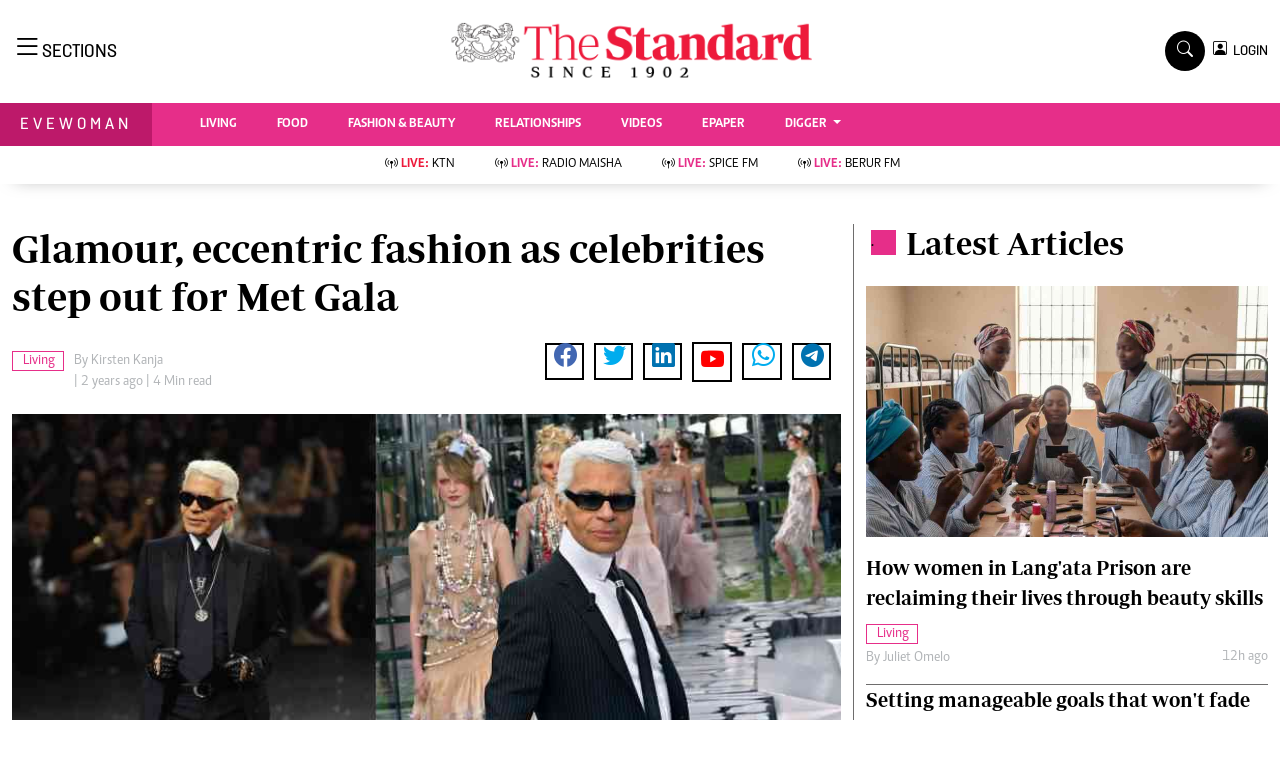

--- FILE ---
content_type: text/html; charset=UTF-8
request_url: https://www.standardmedia.co.ke/evewoman/entertainment/article/2001472237/glamour-eccentric-fashion-as-celebrities-step-out-for-met-gala
body_size: 23542
content:
<!DOCTYPE html>
<html lang="en">

<head>
    <meta charset="utf-8">
    <title>Glamour, eccentric fashion as celebrities step out for Met Gala - The Standard Evewoman Magazine</title>
    <meta content="width=device-width, initial-scale=1.0" name="viewport">
    <meta name="developer" content="Omari Erick">
    <meta name="developer:email" content="omarica2006@gmail.com">
    <meta name="apple-mobile-web-app-title" content="Evewoman Magazine" />
    <meta name="robots" content="index,follow,max-image-preview:large" />
    <meta name="application-name" content="Evewoman Magazine" />
    <meta name="msapplication-TileColor" content="#E62E89" />
    <meta name="theme-color" content="#E62E89">
        
    <link rel="canonical"
        href="https://www.standardmedia.co.ke/evewoman/living/article/2001472237/glamour-eccentric-fashion-as-celebrities-step-out-for-met-gala" />
            <link rel="amphtml"
            href="https://www.standardmedia.co.ke/evewoman/amp/living/article/2001472237/glamour-eccentric-fashion-as-celebrities-step-out-for-met-gala" />
        <meta name="keywords" content="Met Gala 2023;Met Gala fashion;Met Gala" />
    <meta name="author" content="Kirsten Kanja" />
    <meta name="description" content="The stars stepped out  and showed out for the biggest night in fashion, Met Gala" />
    <link rel="image_src" href="https://cdn.standardmedia.co.ke/images/articles/thumbnails/Xof0jgGCL5QreccZ6uPXahHZKA5LlQ46AMcy91zb.jpg">
    <meta name="twitter:card" content="summary_large_image" />
    <meta name="twitter:site" content="@EveWomanKenya" />
    <meta name="twitter:creator" content="@EveWomanKenya" />
    <meta property="twitter:title" content="Glamour, eccentric fashion as celebrities step out for Met Gala" />
    <meta property="twitter:description" content="Glamour, eccentric fashion as celebrities step out for Met Gala" />
    <meta property="twitter:url" content="https://twitter.com/EveWomanKenya" />
    <meta property="twitter:image" content="https://cdn.standardmedia.co.ke/images/articles/thumbnails/Xof0jgGCL5QreccZ6uPXahHZKA5LlQ46AMcy91zb.jpg" />
    <meta name="twitter:card" content="summary_large_image">
    <meta name="twitter:site" content="@EveWomanKenya">
    <meta name="twitter:creator" content="@EveWomanKenya">
    <meta name="twitter:data1" content="Kirsten Kanja">
    <meta name="twitter:label1" content="author">
    <meta name="twitter:data2" content="Glamour, eccentric fashion as celebrities step out for Met Gala">

    <meta property="og:type" content="website" />
    <meta property="fb:app_id" content="118898458656" />
    <meta property="og:title" content="Glamour, eccentric fashion as celebrities step out for Met Gala" />
    <meta property="og:description" content="Glamour, eccentric fashion as celebrities step out for Met Gala" />
    <meta property="og:site_name" content="Evewoman Magazine" />
    <meta property="og:url"
        content="https://www.standardmedia.co.ke/evewoman/living/article/2001472237/glamour-eccentric-fashion-as-celebrities-step-out-for-met-gala">
    <meta property="og:image" content="https://cdn.standardmedia.co.ke/images/articles/thumbnails/Xof0jgGCL5QreccZ6uPXahHZKA5LlQ46AMcy91zb.jpg" />
    <meta property="og:image:secure_url" content="https://cdn.standardmedia.co.ke/images/articles/thumbnails/Xof0jgGCL5QreccZ6uPXahHZKA5LlQ46AMcy91zb.jpg" />



    <script type="application/ld+json">
{
    "@context": "http://schema.org",
    "@type": "NewsArticle",
	"@id":"https://www.standardmedia.co.ke/evewoman/living/article/2001472237/glamour-eccentric-fashion-as-celebrities-step-out-for-met-gala",
    "mainEntityOfPage":"https://www.standardmedia.co.ke/evewoman/living/article/2001472237/glamour-eccentric-fashion-as-celebrities-step-out-for-met-gala",
    "headline": "Glamour eccentric fashion as celebrities step out for Met Gala",
  "articleSection": ["Living"],
	"publisher":{"name":"The Standard Media Group","url":"http://www.standardmedia.co.ke/","logo":{"@type":"ImageObject","url":"https://www.standardmedia.co.ke/evewoman/assets/images/logo.webp","width":190,"height":60},"sameAs":["https://www.facebook.com/EveWoman/","https://twitter.com/evewomankenya","https://www.youtube.com/channel/UC28IZ7s_u_e--8wRFyaycbA"],"@type":"Organization","@context":"http://schema.org"},
    "image": {
        "@type": "ImageObject",
        "url": "https://cdn.standardmedia.co.ke/images/articles/thumbnails/Xof0jgGCL5QreccZ6uPXahHZKA5LlQ46AMcy91zb.jpg",
        "height": 500,
        "width": 800
    },
    "datePublished": "2023-05-04T00:00:00+03:00",
    "dateModified": "2023-05-04T00:00:00+03:00",
    "author": {
        "@type": "Person",
        "name": "Kirsten Kanja",
		"url": "https://www.standardmedia.co.ke/evewoman/author/44/kirsten-kanja"
    },
    "description": "The stars stepped out  and showed out for the biggest night in fashion Met Gala"
}

    </script>
    <script type="application/ld+json">
        {
            "@context": "http://schema.org",
            "@type": "BreadcrumbList",
            "itemListElement": [{
                "@type": "ListItem",
                "position": 1,
                "name": "Home",
                "item": "https://www.standardmedia.co.ke/evewoman"
            }, {
                "@type": "ListItem",
                "position": 2,
                "name": "Living",
                "item": "https://www.standardmedia.co.ke/evewoman/category/268/evewoman"
            }, {
                "@type": "ListItem",
                "position": 3,
                "name": "Glamour eccentric fashion as celebrities step out for Met Gala",
                "item": "https://www.standardmedia.co.ke/evewoman/living/article/2001472237/glamour-eccentric-fashion-as-celebrities-step-out-for-met-gala"
            }]
        }
    </script>


    <style>
        .story ul {
            margin-bottom: 20px;
        }

        .story ul li {
            list-style-type: disc;
            margin-left: 10px;
            margin-bottom: 5px;
        }
    </style>
    <!-- Favicon -->
    <link rel="shortcut icon" type="image/x-icon" href="https://www.standardmedia.co.ke/evewoman/assets/images/favicon.png">

    <link type="text/css" href="https://cdnjs.cloudflare.com/ajax/libs/font-awesome/5.10.0/css/all.min.css"
        rel="stylesheet" media="print" onload="this.media='all'">
    <link type="text/css" href="https://cdn.jsdelivr.net/npm/bootstrap-icons@1.4.1/font/bootstrap-icons.css"
        rel="stylesheet" media="print" onload="this.media='all'">


    <link type="text/css" href="https://www.standardmedia.co.ke/evewoman/assets/css/bootstrap.min.css" rel="stylesheet">

    <!--<link type="text/css" href="https://www.standardmedia.co.ke/evewoman/assets/css/style.css" rel="stylesheet">
!-->

    <link type="text/css" href="https://www.standardmedia.co.ke/evewoman/assets/css/style.css?v7" rel="stylesheet">
        <meta property="mrf:sections" content="Evewoman" />
    <meta property="mrf:tags" content="sub-section:Living" />

    
    <style>
        #smartAppBanner {
            position: fixed;
            top: 0;
            left: 0;
            width: 100%;
            max-width: 100%;
            margin: 0 auto;
            background: #fff;
            box-shadow: 0 2px 8px rgba(0, 0, 0, 0.2);
            display: none;
            align-items: center;
            padding: 10px 0px;
            font-family: -apple-system, BlinkMacSystemFont, 'Segoe UI', Roboto, Helvetica, Arial, sans-serif;
            z-index: 100000;
        }

        #smartAppBanner img {
            width: 40px;
            height: 40px;
            border-radius: 10px;
            margin-right: 10px;
        }

        #smartAppBanner .app-info {
            flex-grow: 1;
        }

        #smartAppBanner .app-info .title {
            font-weight: 500;
            font-size: 15px;
        }

        #smartAppBanner .app-info .subtitle {
            font-size: 14px;
            color: #333;
        }

        #smartAppBanner .app-info .rating {
            font-size: 14px;
            color: #000;
        }

        #smartAppBanner .download-link {
            font-weight: 500;
            font-size: 12px;
            color: #ffffff;
            background: #ed2024;
            text-decoration: none;
            margin-left: 10px;
            margin-right: 10px;
            padding: 5px 10px;
            white-space: nowrap;
            border: solid 1px #ed2024;
        }

        #smartAppBanner .close-btn {
            font-size: 27px;
            margin-right: 10px;
            margin-left: 10px;
            cursor: pointer;
        }

        @media (max-width:400px) {
            #smartAppBanner img {
                width: 35px;
                height: 35px;
                border-radius: 5px;
                margin-right: 5px;
            }
        }
    </style>
    


    <style type="text/css">
        h1,
        .h1,
        h2,
        .h2,
        h3,
        .h3,
        h4,
        .h4,
        h5,
        .h5,
        h6,
        .h6 {
            margin-top: 0;
            margin-bottom: .5rem;
            font-family: "Nunito", sans-serif;
            font-weight: 500;
            line-height: 1.2;
            color: #000;
        }

        h1,
        h2,
        .fw-bold {
            font-weight: 800 !important;
        }

        .navbar .megamenu {
            padding: 1rem;
        }

        /* ============ desktop view ============ */
        @media all and (min-width: 992px) {

            .navbar .has-megamenu {
                position: static !important;
            }

            .navbar .megamenu {
                left: 0;
                right: 0;
                width: 100%;
                margin-top: 0;
            }

        }

        /* ============ desktop view .end// ============ */


        /* ============ mobile view ============ */
        @media(max-width: 991px) {

            .navbar.fixed-top .navbar-collapse,
            .navbar.sticky-top .navbar-collapse {
                overflow-y: auto;
                max-height: 90vh;
                margin-top: 10px;
            }


        }

        /* ============ mobile view .end// ============ */
        .text-muted a {
            color: #b1b4b7 !important;
        }

        body {
            overflow-x: hidden;
        }

        .pantone {
            background: #E62E39 !important;
            color: #FFF !important;
        }

        .category {
            border: 1px solid #E62E89 !important;
            color: #E62E89 !important;
            font-family: 'Caput';
            font-size: 14px;
            display: inline;
            padding: 2px 8px 2px 10px;
        }

        .Category {
            border: 1px solid #E62E89 !important;
            color: #E62E89 !important;
            font-family: 'Caput';
            font-size: 14px;
            display: inline;
            padding: 2px 8px 2px 10px;
        }


        .lazily {
            width: 1px;
            height: 1px;
            display: block;

        }

        .ad {
            margin: 2px auto auto 4px !important;
        }
    </style>

    <script type="text/javascript">
        document.addEventListener("DOMContentLoaded", function() {


            
            


            (function(w, d, s, l, i) {
                w[l] = w[l] || [];
                w[l].push({
                    'gtm.start': new Date().getTime(),
                    event: 'gtm.js'
                });
                var f = d.getElementsByTagName(s)[0],
                    j = d.createElement(s),
                    dl = l != 'dataLayer' ? '&l=' + l : '';
                j.async = true;
                j.src =
                    'https://www.googletagmanager.com/gtm.js?id=' + i + dl;
                f.parentNode.insertBefore(j, f);
            })(window, document, 'script', 'dataLayer', 'GTM-TNB7V35');

        })
    </script>
    <!-- End Google Tag Manager -->

        <script>
        document.addEventListener("DOMContentLoaded", function() {
            window.dataLayer = window.dataLayer || [];
            window.dataLayer.push({
                'article_author': "   Tony Malesi   ",
                'art_title': "Glamour, eccentric fashion as celebrities step out for Met Gala",
                'article_category': "Living",
                'article_keyword': "Met Gala 2023;Met Gala fashion;Met Gala",
                'event': 'article_info'
            });

        })
    </script>

                <script async defer src="https://pagead2.googlesyndication.com/pagead/js/adsbygoogle.js?client=ca-pub-2204615711705377" crossorigin="anonymous"></script>
<script>
   // document.addEventListener("DOMContentLoaded", function() {

    window.googletag = window.googletag || {cmd: []};
    var ads= {};
	 const keywords =document.querySelector('meta[name="keywords"]').content.toLowerCase().trim();
        const targetKeywords = keywords.split(",");
		const nkey=[];
        var qth;
        for(qth=0;qth<=targetKeywords.length-1;qth++){
        var nth=targetKeywords[qth].split(" ");
        nkey.push(nth);
        
        }
    googletag.cmd.push(function() {
     googletag.pubads().enableLazyLoad({
      fetchMarginPercent: 200, // Adjust as needed
      renderMarginPercent: 100, // Adjust as needed
      mobileScaling: 2.0 // Adjust as needed
    });       
googletag.pubads().setTargeting('keywords',nkey);
googletag.pubads().setTargeting('sectionchecker','article');
        googletag.pubads().setTargeting('url1', window.location.pathname.split( '/' )[1]);
        if (window.location.pathname.split( '/' )[2]) {
            googletag.pubads().setTargeting('url2', window.location.pathname.split( '/' )[2]);
        }
        if (window.location.pathname.split( '/' )[3]) {
            googletag.pubads().setTargeting('url3', window.location.pathname.split( '/' )[3]);
        }
						 const adSlots = [ 'div-gpt-ad-1616524495000-0', 'div-gpt-ad-1616524592174-0', 'div-gpt-ad-1616513706683-1', 'div-gpt-ad-1616513706683-4', 'div-gpt-ad-1617942996688-0'];
          
		const observerOptions = {
      root: null,
      rootMargin: '0px',
      threshold: 0.7 // Adjust as needed
    };

    const observer = new IntersectionObserver((entries, observer) => {
      entries.forEach(entry => {
        if (entry.isIntersecting) {
          const slot = googletag.pubads().getSlots().find(slot => slot.getSlotElementId() === entry.target.id);
          if (slot) {
            googletag.display(entry.target.id);
            googletag.pubads().refresh([slot], {changeCorrelator: false});
          }
          observer.unobserve(entry.target);
        }
      });
    }, observerOptions);

    const lazyLoadAd = (slotId) => {
      const adSlot = document.getElementById(slotId);
      if (adSlot) {
        observer.observe(adSlot);
      }
    };

    // Lazy load ads when they enter the viewport
    document.addEventListener('DOMContentLoaded', () => {
      adSlots.forEach(lazyLoadAd);
    });

    // Auto-refresh every 45 seconds
    setInterval(() => {
      googletag.pubads().refresh();
    }, 45000);
			   googletag.defineSlot('/24409412/sg_evewoman_article_1', [[300,250],[200,200],[320,50],[320,100],'fluid'], 'div-gpt-ad-1616524495000-0').addService(googletag.pubads());
       googletag.defineSlot('/24409412/sg_evewoman_article_2', [[300,250],[200,200],[320,50],[320,100],'fluid'], 'div-gpt-ad-1616524592174-0').addService(googletag.pubads());
       googletag.defineSlot('/24409412/sg_evewoman_article_3', [[300,250],[200,200],[320,50],[320,100],'fluid'], 'div-gpt-ad-1616513706683-1').addService(googletag.pubads());
       googletag.defineSlot('/24409412/sg_evewoman_article_4', [[300,250],[200,200],[320,50],[320,100],'fluid'], 'div-gpt-ad-1616513706683-4').addService(googletag.pubads());
 
			   
	   googletag.defineSlot('/24409412/TheStandard_1x1', [1, 1], 'div-gpt-ad-1617942996688-0').addService(googletag.pubads());
	 
		
		googletag.pubads().enableSingleRequest();
		googletag.pubads().disableInitialLoad();
		googletag.enableServices();
 

	 <!--intes!-->
        var webInters;
        webInters= googletag.defineOutOfPageSlot('/24409412/Home_main_OutOfPage',googletag.enums.OutOfPageFormat.INTERSTITIAL);
        if (webInters) {
        webInters.addService(googletag.pubads());

    }});
   
 
!function(a9,a,p,s,t,A,g){if(a[a9])return;function q(c,r){a[a9]._Q.push([c,r])}a[a9]={init:function(){q("i",arguments)},fetchBids:function(){q("f",arguments)},setDisplayBids:function(){},targetingKeys:function(){return[]},_Q:[]};A=p.createElement(s);A.async=!0;A.src=t;g=p.getElementsByTagName(s)[0];g.parentNode.insertBefore(A,g)}("apstag",window,document,"script","//c.amazon-adsystem.com/aax2/apstag.js");
apstag.init({
     pubID: 'fc752468-3b32-47a3-aa0d-e95bc8c0c9d9',  
     adServer: 'googletag'
});
apstag.fetchBids({
     slots: [ 
     {
         slotID: 'div-gpt-ad-1616524592174-0',  
         slotName: '/24409412/sg_evewoman_article_2',  
         sizes: [[300,600]]  
     }
    
	 ],
     timeout: 2e3
}, function(bids) {
     
     googletag.cmd.push(function(){
         apstag.setDisplayBids();
         googletag.pubads().refresh();
     });
}); 

 
</script>
 
 

  <script type="text/javascript">
 /* window._taboola = window._taboola || [];
  _taboola.push({article:'auto'});
  !function (e, f, u, i) {
    if (!document.getElementById(i)){
      e.async = 1;
      e.src = u;
      e.id = i;
      f.parentNode.insertBefore(e, f);
    }
  }(document.createElement('script'),
  document.getElementsByTagName('script')[0],
  '//cdn.taboola.com/libtrc/thestandard/loader.js',
  'tb_loader_script');
  if(window.performance && typeof window.performance.mark == 'function')
    {window.performance.mark('tbl_ic');}*/
</script>    

            <script type="text/javascript">
            window._taboola = window._taboola || [];
            _taboola.push({
                article: 'auto'
            });
            ! function(e, f, u, i) {
                if (!document.getElementById(i)) {
                    e.async = 1;
                    e.src = u;
                    e.id = i;
                    f.parentNode.insertBefore(e, f);
                }
            }(document.createElement('script'),
                document.getElementsByTagName('script')[0],
                '//cdn.taboola.com/libtrc/thestandard/loader.js',
                'tb_loader_script');
            if (window.performance && typeof window.performance.mark == 'function') {
                window.performance.mark('tbl_ic');
            }
        </script>
    

            <script>
            googletag.cmd.push(function() {
                googletag.defineOutOfPageSlot('/24409412/sg_anchor', googletag.enums.OutOfPageFormat.BOTTOM_ANCHOR)
                    .addService(googletag.pubads());
                googletag.pubads().enableSingleRequest();
                googletag.enableServices();
            });
        </script>
    
    <script type="text/javascript">
        document.addEventListener("DOMContentLoaded", function() {

            document.querySelectorAll('.dropdown-menu').forEach(function(element) {
                element.addEventListener('click', function(e) {
                    e.stopPropagation();
                });
            })
        });
    </script>


            <script async src="https://securepubads.g.doubleclick.net/tag/js/gpt.js" type="text/javascript"></script>
        <script async src="https://pagead2.googlesyndication.com/pagead/js/adsbygoogle.js?client=ca-pub-2204615711705377"
            crossorigin="anonymous"></script>
    

</head>

<body>

    <div id="smartAppBanner" class="google-anno-skip">
    <div class="close-btn" onclick="document.getElementById('smartAppBanner').style.display='none'">×</div>
    <img src="https://play-lh.googleusercontent.com/GEPVCYwt2VqTFbezeXLc7nHHC6nC7cr1QUCK8Y3FflaOxwfDy6c94CDszkm2P6_6hnN8=s96-rw"
        alt="App Icon">
    <div class="app-info">
        <div class="title">The Standard e-Paper</div>
        <div class="subtitle">Truth Without Fear</div>
        <div class="rating">★★★★ - on Play Store</div>
    </div>
    <a class="download-link"
        href="https://play.google.com/store/apps/details?id=ke.co.standardmedia.epaper&utm_source=standardmedia&utm_medium=website&utm_campaign=epaper_download
"
        target="_blank">Download Now</a>
</div>

    <!-- Topbar Start -->
    <div class="bg-light-grey px-5 d-none d-lg-block">
        <div class="row gx-0">
            <div class="col-lg-8 mb-2 mb-lg-0">
                <div id="myNav" class="overlay overflow-scroll">
                    <a href="javascript:void(0)" class="closebtn" onclick="closeNav()">&times;</a>
                    <div class="overlay-content">
                        <div class="container">
                            <div class="row">
                                <div class="col-12 col-md-3 boda-right">
                                    <div class=" top-styling boda-bottom pt-3">
                                        <img src="https://www.standardmedia.co.ke/evewoman/assets/images/logo.webp" class="logo-style">
                                        The Standard Group Plc is a multi-media organization with investments in media
                                        platforms spanning newspaper print
                                        operations, television, radio broadcasting, digital and online services. The
                                        Standard Group is recognized as a
                                        leading multi-media house in Kenya with a key influence in matters of national
                                        and international interest.

                                    </div>
                                    <div class=" top-styling mt-2 boda-bottom mt-3">
                                        <ul class="list-style-none">
                                            <li>Standard Group Plc HQ Office,</li>
                                            <li>The Standard Group Center,Mombasa Road.</li>

                                            <li>P.O Box 30080-00100,Nairobi, Kenya.</li>
                                            <li>Telephone number: 0203222111, 0719012111</li>
                                            <li> Email: <a href="/cdn-cgi/l/email-protection" class="__cf_email__" data-cfemail="80e3eff2f0eff2e1f4e5c0f3f4e1eee4e1f2e4ede5e4e9e1aee3efaeebe5">[email&#160;protected]</a> </li>

                                        </ul>

                                    </div>
                                </div>
                                <div class="col-12 col-md-6">
                                    <div class="text-danger brands  mb-3">NEWS & CURRENT AFFAIRS</div>
                                    <div class="row">
                                        <div class="col-12 col-md-4">
                                            <div class="text-white sub-title mb-3">Digital News</div>
                                            <ul class="justify-content-left  list-style-disc row px-0">
                                                <li class="nav-item">
                                                    <a class="nav-link" href="https://www.standardmedia.co.ke/videos"><i
                                                            class="bi bi-chevron-right"></i>videos</a>
                                                </li>
                                                <li class="nav-item ">
                                                    <a class="nav-link"
                                                        href="https://www.standardmedia.co.ke/category/611/homepage"><i
                                                            class="bi bi-chevron-right"></i>Homepage</a>
                                                </li>
                                                <li class="nav-item ">
                                                    <a class="nav-link"
                                                        href="https://www.standardmedia.co.ke/category/23/africa"><i
                                                            class="bi bi-chevron-right"></i>Africa</a>
                                                </li>
                                                <li class="nav-item ">
                                                    <a class="nav-link"
                                                        href="https://www.standardmedia.co.ke/category/573/nutrition-wellness"><i
                                                            class="bi bi-chevron-right"></i>Nutrition &amp; Wellness</a>
                                                </li>
                                                <li class="nav-item ">
                                                    <a class="nav-link"
                                                        href="https://www.standardmedia.co.ke/category/46/real-estate"><i
                                                            class="bi bi-chevron-right"></i>Real Estate</a>
                                                </li>
                                                <li class="nav-item ">
                                                    <a class="nav-link"
                                                        href="https://www.standardmedia.co.ke/category/41/health-science"><i
                                                            class="bi bi-chevron-right"></i>Health &amp; Science</a>
                                                </li>
                                                <li class="nav-item ">
                                                    <a class="nav-link"
                                                        href="https://www.standardmedia.co.ke/category/7/opinion"><i
                                                            class="bi bi-chevron-right"></i>Opinion</a>
                                                </li>
                                                <li class="nav-item ">
                                                    <a class="nav-link"
                                                        href="https://www.standardmedia.co.ke/category/74/columnists"><i
                                                            class="bi bi-chevron-right"></i>Columnists</a>
                                                </li>
                                                <li class="nav-item ">
                                                    <a class="nav-link"
                                                        href="https://www.standardmedia.co.ke/category/56/education"><i
                                                            class="bi bi-chevron-right"></i>Education</a>
                                                </li>
                                                <li class="nav-item ">
                                                    <a class="nav-link"
                                                        href="https://www.standardmedia.co.ke/evewoman"><i
                                                            class="bi bi-chevron-right"></i>Lifestyle</a>
                                                </li>
                                                <li class="nav-item ">
                                                    <a class="nav-link"
                                                        href="https://www.standardmedia.co.ke/category/7/opinion"><i
                                                            class="bi bi-chevron-right"></i>Cartoons</a>
                                                </li>
                                                <li class="nav-item ">
                                                    <a class="nav-link"
                                                        href="https://www.standardmedia.co.ke/category/74/columnists"><i
                                                            class="bi bi-chevron-right"></i>Moi Cabinets</a>
                                                </li>
                                                <li class="nav-item ">
                                                    <a class="nav-link"
                                                        href="https://www.standardmedia.co.ke/category/56/education"><i
                                                            class="bi bi-chevron-right"></i>Arts & Culture</a>
                                                </li>
                                                <li class="nav-item ">
                                                    <a class="nav-link"
                                                        href="https://www.standardmedia.co.ke/evewoman"><i
                                                            class="bi bi-chevron-right"></i>Gender</a>
                                                </li>
                                                <li class="nav-item ">
                                                    <a class="nav-link"
                                                        href="https://www.standardmedia.co.ke/category/7/opinion"><i
                                                            class="bi bi-chevron-right"></i>Planet Action</a>
                                                </li>
                                                <li class="nav-item ">
                                                    <a class="nav-link"
                                                        href="https://www.standardmedia.co.ke/category/74/columnists"><i
                                                            class="bi bi-chevron-right"></i>E-Paper</a>
                                                </li>
                                            </ul>

                                        </div>
                                        <div class="col-12 col-md-4">
                                            <a href="https://www.standardmedia.co.ke/evewoman">
                                                <div class="text-white sub-title mb-3">evewoman</div>
                                            </a>
                                            <ul class="justify-content-left list-style-disc row px-0">
                                                <li class="nav-item">
                                                    <a class="nav-link"
                                                        href="https://www.standardmedia.co.ke/evewoman/category/273/living"><i
                                                            class="bi bi-chevron-right"></i>Living</a>
                                                </li>
                                                <li class="nav-item">
                                                    <a class="nav-link"
                                                        href="https://www.standardmedia.co.ke/evewoman/category/267/food">
                                                        <i class="bi bi-chevron-right"></i>Food </a>
                                                </li>
                                                <li class="nav-item">
                                                    <a class="nav-link"
                                                        href="https://www.standardmedia.co.ke/evewoman/category/265/fashion-and-beauty">
                                                        <i class="bi bi-chevron-right"></i>Fashion &amp; Beauty</a>
                                                </li>
                                                <li class="nav-item">
                                                    <a class="nav-link"
                                                        href="https://www.standardmedia.co.ke/evewoman/category/264/relationships"><i
                                                            class="bi bi-chevron-right"></i>Relationships</a>
                                                </li>
                                                <li class="nav-item">
                                                    <a class="nav-link"
                                                        href="https://www.standardmedia.co.ke/evewoman/videos"><i
                                                            class="bi bi-chevron-right"></i>Videos</a>
                                                </li>
                                                <li class="nav-item">
                                                    <a class="nav-link"
                                                        href="https://www.standardmedia.co.ke/evewoman/category/416/wellness"><i
                                                            class="bi bi-chevron-right"></i>wellness</a>
                                                </li>
                                                <li class="nav-item">
                                                    <a class="nav-link"
                                                        href="https://www.standardmedia.co.ke/evewoman/category/350/readers-lounge"><i
                                                            class="bi bi-chevron-right"></i>readers lounge</a>
                                                </li>
                                                <li class="nav-item">
                                                    <a class="nav-link"
                                                        href="https://www.standardmedia.co.ke/evewoman/category/307/leisure-and-travel"><i
                                                            class="bi bi-chevron-right"></i>Leisure And Travel</a>
                                                </li>
                                                <li class="nav-item">
                                                    <a class="nav-link"
                                                        href="https://www.standardmedia.co.ke/evewoman/category/272/bridal"><i
                                                            class="bi bi-chevron-right"></i>bridal</a>
                                                </li>
                                                <li class="nav-item">
                                                    <a class="nav-link"
                                                        href="https://www.standardmedia.co.ke/evewoman/category/262/parenting"><i
                                                            class="bi bi-chevron-right"></i>parenting</a>
                                                </li>
                                            </ul>
                                            <a href="https://www.standardmedia.co.ke/farmkenya">
                                                <div class="text-white sub-title mb-3">Farm Kenya</div>
                                            </a>
                                            <ul class="justify-content-left  list-style-disc row px-0">
                                                <li class="nav-item">
                                                    <a class="nav-link"
                                                        href="https://www.standardmedia.co.ke/farmkenya/news/438/crops"><i
                                                            class="bi bi-chevron-right"></i>news</a>
                                                </li>
                                                <li class="nav-item">
                                                    <a class="nav-link"
                                                        href="https://www.standardmedia.co.ke/farmkenya/farmers-tv"><i
                                                            class="bi bi-chevron-right"></i> KTN farmers tv</a>
                                                </li>
                                                <li class="nav-item">
                                                    <a class="nav-link"
                                                        href="https://www.standardmedia.co.ke/farmkenya/smart-harvest">
                                                        <i class="bi bi-chevron-right"></i>smart harvest</a>
                                                </li>
                                                <li class="nav-item">
                                                    <a class="nav-link"
                                                        href="https://www.standardmedia.co.ke/farmkenya/podcasts"><i
                                                            class="bi bi-chevron-right"></i>podcasts</a>
                                                </li>
                                                <li class="nav-item">
                                                    <a class="nav-link"
                                                        href="https://www.standardmedia.co.ke/farmkenya/farmersmarket"><i
                                                            class="bi bi-chevron-right"></i>farmers market</a>
                                                </li>
                                                <li class="nav-item">
                                                    <a class="nav-link"
                                                        href="https://www.standardmedia.co.ke/farmkenya/directory"><i
                                                            class="bi bi-chevron-right"></i>Agri-Directory</a>
                                                </li>
                                                <li class="nav-item">
                                                    <a class="nav-link"
                                                        href="https://www.standardmedia.co.ke/farmkenya/mkulimaexpo2021"><i
                                                            class="bi bi-chevron-right"></i>mkulima expo 2021</a>
                                                </li>
                                                <li class="nav-item">
                                                    <a class="nav-link"
                                                        href="https://www.standardmedia.co.ke/farmkenya/farmpedia"><i
                                                            class="bi bi-chevron-right"></i>farmpedia</a>
                                                </li>
                                            </ul>
                                        </div>
                                        <div class="col-12 col-md-4">
                                            <a href="https://www.standardmedia.co.ke/entertainment">
                                                <div class="text-white sub-title mb-3">Entertainment</div>
                                            </a>
                                            <ul class="justify-content-left  list-style-disc row px-0">
                                                <li class="nav-item col-md-12">
                                                    <a class="nav-link"
                                                        href="https://www.standardmedia.co.ke/entertainment/category/134/Showbiz"><i
                                                            class="bi bi-chevron-right"></i>showbiz</a>
                                                </li>
                                                <li class="nav-item col-md-12">
                                                    <a class="nav-link"
                                                        href="https://www.standardmedia.co.ke/entertainment/category/122/arts-and-culture">
                                                        <i class="bi bi-chevron-right"></i>arts &amp; culture</a>
                                                </li>
                                                <li class="nav-item col-md-12">
                                                    <a class="nav-link"
                                                        href="https://www.standardmedia.co.ke/entertainment/category/126/lifestyle"><i
                                                            class="bi bi-chevron-right"></i> lifestyle</a>
                                                </li>
                                                <li class="nav-item col-md-12">
                                                    <a class="nav-link"
                                                        href="https://www.standardmedia.co.ke/entertainment/category/61/events"><i
                                                            class="bi bi-chevron-right"></i>events</a>
                                                </li>
                                            </ul>
                                            <a href="https://www.standardmedia.co.ke/sports">
                                                <div class="text-white sub-title mb-3">Sports</div>
                                            </a>
                                            <ul class="justify-content-left list-style-disc row px-0">
                                                <li class="nav-item">
                                                    <a class="nav-link"
                                                        href="https://www.standardmedia.co.ke/sports/category/29/football"><i
                                                            class="bi bi-chevron-right"></i>football</a>
                                                </li>
                                                <li class="nav-item">
                                                    <a class="nav-link"
                                                        href="https://www.standardmedia.co.ke/sports/category/30/rugby">
                                                        <i class="bi bi-chevron-right"></i>rugby</a>
                                                </li>
                                                <li class="nav-item">
                                                    <a class="nav-link"
                                                        href="https://www.standardmedia.co.ke/sports/category/60/boxing">
                                                        <i class="bi bi-chevron-right"></i>Boxing</a>
                                                </li>
                                                <li class="nav-item">
                                                    <a class="nav-link"
                                                        href="https://www.standardmedia.co.ke/sports/category/61/golf"><i
                                                            class="bi bi-chevron-right"></i>Golf</a>
                                                </li>
                                                <li class="nav-item">
                                                    <a class="nav-link"
                                                        href="https://www.standardmedia.co.ke/sports/category/72/tennis"><i
                                                            class="bi bi-chevron-right"></i>Tennis</a>
                                                </li>
                                                <li class="nav-item">
                                                    <a class="nav-link"
                                                        href="https://www.standardmedia.co.ke/sports/category/366/basketball"><i
                                                            class="bi bi-chevron-right"></i>Basketball</a>
                                                </li>
                                                <li class="nav-item">
                                                    <a class="nav-link"
                                                        href="https://www.standardmedia.co.ke/sports/category/378/athletics"><i
                                                            class="bi bi-chevron-right"></i>athletics</a>
                                                </li>
                                                <li class="nav-item">
                                                    <a class="nav-link"
                                                        href="https://www.standardmedia.co.ke/sports/category/57/volleyball-and-handball"><i
                                                            class="bi bi-chevron-right"></i>Volleyball and handball</a>
                                                </li>
                                                <li class="nav-item">
                                                    <a class="nav-link"
                                                        href="https://www.standardmedia.co.ke/sports/category/68/hockey"><i
                                                            class="bi bi-chevron-right"></i>hockey</a>
                                                </li>
                                                <li class="nav-item">
                                                    <a class="nav-link"
                                                        href="https://www.standardmedia.co.ke/sports/category/58/cricket"><i
                                                            class="bi bi-chevron-right"></i>cricket</a>
                                                </li>
                                                <li class="nav-item">
                                                    <a class="nav-link"
                                                        href="https://www.standardmedia.co.ke/sports/category/180/gossip-rumours"><i
                                                            class="bi bi-chevron-right"></i>gossip &amp; rumours</a>
                                                </li>
                                                <li class="nav-item">
                                                    <a class="nav-link"
                                                        href="https://www.standardmedia.co.ke/sports/category/428/premier-league"><i
                                                            class="bi bi-chevron-right"></i>premier league</a>
                                                </li>
                                            </ul>
                                        </div>
                                        <div class="col-12 col-md-12 boda-top">
                                            <a href="https://www.standardmedia.co.ke/thenairobian">
                                                <div class="text-white sub-title mt-4 mb-1">The Nairobian</div>
                                            </a>
                                            <ul class="justify-content-left d-inline-flex  list-style-disc px-0">
                                                <li class="nav-item ">
                                                    <a class="nav-link"
                                                        href="https://www.standardmedia.co.ke/thenairobian/category/446/news"><i
                                                            class="bi bi-chevron-right"></i>News</a>
                                                </li>
                                                <li class="nav-item ">
                                                    <a class="nav-link"
                                                        href="https://www.standardmedia.co.ke/thenairobian/category/447/scandals"><i
                                                            class="bi bi-chevron-right"></i>Scandals</a>
                                                </li>
                                                <li class="nav-item ">
                                                    <a class="nav-link"
                                                        href="https://www.standardmedia.co.ke/thenairobian/category/448/gossip"><i
                                                            class="bi bi-chevron-right"></i>Gossip</a>
                                                </li>
                                                <li class="nav-item ">
                                                    <a class="nav-link"
                                                        href="https://www.standardmedia.co.ke/thenairobian/category/483/sports"><i
                                                            class="bi bi-chevron-right"></i>Sports</a>
                                                </li>
                                                <li class="nav-item ">
                                                    <a class="nav-link"
                                                        href="https://www.standardmedia.co.ke/thenairobian/category/489/blogs"><i
                                                            class="bi bi-chevron-right"></i>Blogs</a>
                                                </li>
                                                <li class="nav-item ">
                                                    <a class="nav-link"
                                                        href="https://www.standardmedia.co.ke/thenairobian/category/508/entertainment"><i
                                                            class="bi bi-chevron-right"></i>Entertainment</a>
                                                </li>
                                                <li class="nav-item ">
                                                    <a class="nav-link"
                                                        href="https://www.standardmedia.co.ke/thenairobian/category/564/politics"><i
                                                            class="bi bi-chevron-right"></i>Politics</a>
                                                </li>
                                            </ul>
                                        </div>
                                    </div>
                                </div>
                                <div class="col-12 col-md-3 menu-border-left">
                                    <div class="text-danger brands  mb-4">TV STATIONS</div>
                                    <ul class="justify-content-left  list-style-disc row px-0 boda-bottom">
                                        <li class="nav-item col-md-12 col-6">
                                            <a class="nav-link" href="https://www.standardmedia.co.ke/ktnhome"><i
                                                    class="bi bi-chevron-right"></i>ktn home</a>
                                        </li>
                                        <li class="nav-item col-md-12 col-6">
                                            <a class="nav-link" href="https://www.standardmedia.co.ke/ktnnews"><i
                                                    class="bi bi-chevron-right"></i> ktn news</a>
                                        </li>
                                        <li class="nav-item col-md-12 col-6">
                                            <a class="nav-link" href="https://www.btvkenya.ke"><i
                                                    class="bi bi-chevron-right"></i> BTV</a>
                                        </li>
                                        <li class="nav-item col-md-12 col-6">
                                            <a class="nav-link"
                                                href="https://www.standardmedia.co.ke/farmkenya/farmers-tv"><i
                                                    class="bi bi-chevron-right"></i>KTN Farmers Tv</a>
                                        </li>
                                    </ul>
                                    <div class="text-danger brands  mb-4">RADIO STATIONS</div>
                                    <ul class=" boda-bottom justify-content-left blak list-style-disc row px-0">
                                        <li class="nav-item col-md-12 col-6">
                                            <a class="nav-link" href="https://www.standardmedia.co.ke/radiomaisha"><i
                                                    class="bi bi-chevron-right"></i>radio maisha</a>
                                        </li>
                                        <li class="nav-item col-md-12 col-6">
                                            <a class="nav-link" href="https://www.standardmedia.co.ke/spicefm"><i
                                                    class="bi bi-chevron-right"></i> spice fm</a>
                                        </li>
                                        <li class="nav-item col-md-12 col-6">
                                            <a class="nav-link" href="https://www.standardmedia.co.ke/vybezradio"><i
                                                    class="bi bi-chevron-right"></i> vybez radio</a>
                                        </li>
                                    </ul>
                                    <div class="text-danger brands  mb-4 ">ENTERPRISE</div>
                                    <ul class="boda-bottom justify-content-left  list-style-disc row px-0">
                                        <li class="nav-item col-md-12 col-6">
                                            <a class="nav-link" href="https://vas2.standardmedia.co.ke"><i
                                                    class="bi bi-chevron-right"></i>VAS</a>
                                        </li>
                                        <li class="nav-item col-md-12 col-6">
                                            <a class="nav-link" href="https://tutorsoma.standardmedia.co.ke/"><i
                                                    class="bi bi-chevron-right"></i> e-learning</a>
                                        </li>
                                        <li class="nav-item col-md-12 col-6">
                                            <a class="nav-link" href="https://www.digger.co.ke"><i
                                                    class="bi bi-chevron-right"></i> digger classifieds</a>
                                        </li>
                                        <li class="nav-item col-md-12 col-6">
                                            <a class="nav-link" href="https://www.standardmedia.co.ke/jobs"><i
                                                    class="bi bi-chevron-right"></i>jobs</a>
                                        </li>
                                        <li class="nav-item col-md-12 col-6">
                                            <a class="nav-link" href="https://www.standardmedia.co.ke/motors"><i
                                                    class="bi bi-chevron-right"></i>Cars/motors</a>
                                        </li>
                                    </ul>

                                </div>
                            </div>
                        </div>
                    </div>
                </div>
                <div class="d-flex text-white top-article" style="font-size:15px;padding-left: 10px;cursor:pointer"
                    onclick="openNav()"> <span style="font-size:15px;padding-left: 10px;cursor:pointer">
                        <!--<img src="https://img.icons8.com/ios-glyphs/12/ffffff/sort-down.png" />!-->
                    </span>
                </div>
            </div>
            <div class="col-lg-4" style="display:none">
                <div class="d-flex justify-content-end">

                    <div class="dropdown login">

                                                    <a href="https://www.standardmedia.co.ke/evewoman/sso" class="btn bi bi-person-square login"
                                style="
           font-family: 'Solido'!important;font-weight: 500!important;font-size: 13px!important;">
                                LOGIN
                            </a>
                                                

                    </div>
                </div>


            </div>
        </div>
    </div>

    <div id="main" class="px-0">



        <style>
     .brand-name {
         padding: 9px 20px 10px 20px !important;
         font-family: solido !important;
         letter-spacing: 4px !important;
     }

     .bg-evedark {
         background: #bd196a !important;
     }

     .section-style {
         font-size: 18px !important;
         color: #000;
         font-family: solido;
     }

     .p-0 {
         padding: 0px !important;
     }

     .p-1 {
         padding: 1px !important;
     }

     .p-2 {
         padding: 2px !important;
     }

     .p-3 {
         padding: 3px !important;
     }

     .live-style-eve {
         font-weight: 600 !important;
         color: #e62e89 !important;
     }

     .dropdown-item.active,
     .dropdown-item:active {
         color: #fff;
         text-decoration: none;
         background-color: #06a3da;
     }

     .dropdown-item {
         display: block;
         width: 75%;
         font-weight: 400;
         color: #212529 !important;
         font-family: 'Solido';
         padding: 10px 0px 6px 0px !important;
         position: absolute;
         top: 0%;
         right: 0;
         z-index: 1000;
         float: right;
         min-width: 0rem;
         margin: 0;
         font-size: 0.875rem;
         text-align: center;
         list-style: none;
         background-color: #fff !important;
         border: 0 solid rgba(0, 0, 0, .15) !important;
         border-radius: 0rem;
         box-shadow: 0 0.2rem 0.45rem rgb(0 0 0 / 12%);
     }

     .dopbtn {
         background-color: #fff !important;
         padding: 0px;
         font-size: 14px;
         border: 0px;
         font-family: 'solido';
     }

     .dopdown {
         position: inherit;
         display: inline-block;
     }

     .dopdown-content {
         display: none;
         position: absolute;
         background-color: #fff;
         min-width: 160px;
         box-shadow: 0px 8px 16px 0px rgba(0, 0, 0, 0.2);
         z-index: 1;
     }

     .dopdown-content a {
         color: black;
         padding: 0px 10px;
         text-decoration: none;
         display: block;
     }

     .dopdown-content a:hover {
         background-color: #ddd;
     }

     .dopdown:hover .dopdown-content {
         display: block;
     }

     .dopdown:hover .dopbtn {
         background-color: transparent;
     }

     @media (max-width: 767px) {
         .dopbtn {
             background-color: transparent !important;
             padding: 0px;
             font-size: 14px;
             border: 0px;
             font-family: 'solido';
         }
     }

     .bg-eve {
         background: #e62e89 !important;
     }

     .bg-eve-dark {
         background: #bd196a !important
     }

     .live-style-eve {
         font-weight: 600 !important;
         color: #e62e89 !important;
     }

     .searchform .search {
         width: 35px;
         height: 33px;
         background: #000000 !important;
         color: white;
         text-align: center;
         padding-top: 7px;
         margin-right: 2px;
         font-size: 15px;
         border-radius: 50%;
     }

     .navbar-brand span {
         display: block;
         font-size: 13px;
         font-weight: 800;
         color: rgba(0, 0, 0, 0.3);
         text-align: center;
         letter-spacing: 12px;
         font-family: 'Solido';
         padding: 6px;
     }

     .searchform .search.login {
         font-weight: 300;
         background: white !important;
         border: 1px solid black;
         color: #000;
         padding-top: 8px;
     }

     .f-12 {
         font-size: 32px !important;
     }

     .box-search input {
         width: 90%;
         border: #ffffff00;
         padding: 7px;
     }

     .box-search {
         border: 1px solid #868686;
         border-radius: 18px;
         width: 100% !important;
         padding: 1px 7px 2px;
     }

     .box-search .bi-search {
         padding: 7px;
         border-radius: 50%;
         font-size: 12px;
     }

     .search-box {
         font-size: 14px;
         padding: 9px 10px;
         border: 1px solid #cbc6c6;
         background: #fff;
         border-radius: 25px;
         width: 170px;
     }

     .login {
         font-size: 14px;
         vertical-align: middle;
         font-family: 'Solido';
         padding-left: 0px;
         align-items: baseline;
     }

     .login span {
         font-size: 14px;
         vertical-align: middle;
     }

     #search {
         transition: 0.5s;
         display: none;
     }
 </style>
 <!-- Navbar & Carousel Start -->





 <!--

<section class="ftco-section">
  
  <div class="p-0 px-0">
   
    



    <div class="row justify-content-between ">
            <div class="col-md-12 order-md-last">
              <div class="row mx-0">
                 <div class="col-md-4 desktop-only align-items-center">
                  <button class="openbtn open-display" onclick="openNav()">
                    <i class="bi bi-list hum-style "></i>
                    <span class="section-style ">SECTIONS</span>
                  </button>
                </div>
                <div class="col-10 col-md-4 desktop-only">
                  <a class="navbar-brand mb-0" href="/">
                    <img src="https://www.standardmedia.co.ke/evewoman/images/standard.png" class="w-100">
                   
                  </a>
                </div>
                <div class="col-10 col-md-4 mobile-only">
                  <a class="navbar-brand" href="/">
                    <img src="https://www.standardmedia.co.ke/evewoman/assets/images/logo.webp" class="w-100 pt-0">
                    
                  </a>
                </div>
                <div class="col-2 col-md-6 mobile-only">
                  <button class="navbar-toggler" type="button" data-bs-toggle="collapse" data-bs-target="#main_nav" data-bs-target="#navbarNav" aria-controls="navbarNav" aria-expanded="false" aria-label="Toggle navigation">
                    <i class="f-12 bi bi-list"></i>
                  </button>
                </div>


                


                 <div class="col-12 col-md-12 mobile-only justify-content-center">
                    <div class="d-flex  mobile-only">
                        <span class="text-dark year-style"> Since 1902</span>
                    </div>
                  </div>
               
                <div class="col-md-4 d-md-flex justify-content-end desktop-only   align-self-center">
                  <div class="search"></div>
                  <form  method="GET"  action="https://www.standardmedia.co.ke/evewoman/search" class="searchform order-lg-last">
                    <div class="form-group d-flex justify-content-end align-items-baseline">
                      <div class="box" id="search">
                        <input type="text" name="q" placeholder="Type to search" class="search-box">
                        <span class="mx-2" onclick="closeSearch()" style="cursor: pointer;font-size:24px;color:#000">x</span>
                      </div>
                      <span id="opensearch" class="search bi bi-search mx-2" onclick="openSearch()" style="cursor: pointer;"></span>
                     
                      </form>

                      <div class="dopdown">
    
    <a  href="https://www.standardmedia.co.ke/evewoman/sso" class="dopbtn bi bi-person-square d-flex login"> &nbsp;&nbsp;LOGIN </a>
                      

    </div>
 


                  
                </div>
              </div>
            </div>
          </div>
        </div>
    
   


    
  <nav class="navbar navbar-expand-lg navbar-dark  bg-eve  p-0 ">
<div class="container-fluid align-items-baseline bg-eve  p-0">
    <a class="brand-name bg-evedark text-white" href="https://www.standardmedia.co.ke/evewoman">EVEWOMAN</a>
<div class="ftco-navbar-light justify-content-end collapse bg-eve navbar-collapse" id="main_nav">
<div class="row bg-eve m-0">
<ul class="navbar-nav navbar-dark drop-menu justify-content-start bg-eve desktop-only">
<li class="nav-item"><a href="https://www.standardmedia.co.ke/evewoman/category/273/living" class="nav-link desgin">LIVING</a></li>
<li class="nav-item"><a href="https://www.standardmedia.co.ke/evewoman/category/267/food" class="nav-link desgin">FOOD</a></li>
<li class="nav-item"><a href="https://www.standardmedia.co.ke/evewoman/category/265/fashion-beauty" class="nav-link desgin">FASHION & BEAUTY</a></li>
<li class="nav-item"><a href="https://www.standardmedia.co.ke/evewoman/category/264/relationships" class="nav-link desgin">RELATIONSHIPS</a></li>
<li class="nav-item"><a href="https://www.standardmedia.co.ke/evewoman/videos" class="nav-link desgin">VIDEOS</a></li>
<li class="nav-item dropdown has-megamenu desktop-only">
                  <a class="nav-link dropdown-toggle" href="#" data-bs-toggle="dropdown">DIGGER  </a>
                  <div class="dropdown-menu megamenu" role="menu">
                      <div class="row g-3 ">
                    <div class="col-lg-2 col-12 border-right-menu">
                      <div class="col-megamenu">
                        <h6 class="title mb-4">DIGGER JOBS</h6>
                        <ul class="list-unstyled">
                          <li><i class="bi bi-chevron-right"></i><a href="https://jobs.digger.co.ke/all-open-vacancies-kenya">Listed Jobs</a></li>
                          <li><i class="bi bi-chevron-right"></i><a href="https://jobs.digger.co.ke/career-tips">Career Tips</a></li>
                          <li><i class="bi bi-chevron-right"></i><a href="https://jobs.digger.co.ke/companies">Employers</a></li>
                          <li><i class="bi bi-chevron-right"></i><a href="https://jobs.digger.co.ke/admin/jobsmanager/jobs">Post Job</a></li>
                        </ul>
                      </div>
                    </div>
                    <div class="col-lg-4 col-12 border-right-menu">
                      <div class="col-megamenu">
                        <h6 class="title mb-4">Digger Motors</h6>
                        <div class="row">
                          <div class="col-lg-4 col-6">
                              <ul class="list-unstyled">
                                <li><i class="bi bi-chevron-right"></i><a href="https://motors.digger.co.ke">Home</a></li>
                                <li><i class="bi bi-chevron-right"></i><a href="https://motors.digger.co.ke/for-sale">For Sale</a></li>
                                <li><i class="bi bi-chevron-right"></i><a href="https://motors.digger.co.ke/for-hire">For Hire</a></li>
                                <li><i class="bi bi-chevron-right"></i><a href="https://motors.digger.co.ke/blogs">Auto News</a></li>
                              </ul>
                          </div>
                          <div class="col-lg-4 col-6">
                              <ul class="list-unstyled">
                                <li><i class="bi bi-chevron-right"></i><a href="https://motors.digger.co.ke/for-sale">All</a></li>
                                <li><i class="bi bi-chevron-right"></i><a href="https://motors.digger.co.ke/for-sale/hatchbacks">Hatchbacks</a></li>
                                <li><i class="bi bi-chevron-right"></i><a href="https://motors.digger.co.ke/for-sale/saloons">Saloons</a></li>
                                <li><i class="bi bi-chevron-right"></i><a href="https://motors.digger.co.ke/for-sale/vans">Vans</a></li>
                                <li><i class="bi bi-chevron-right"></i><a href="https://motors.digger.co.ke/for-sale/motorbikes">Bikes</a></li>
                              </ul>
                          </div>
                          <div class="col-lg-4 col-6">
                              <ul class="list-unstyled">
                                <li><i class="bi bi-chevron-right"></i><a href="https://motors.digger.co.ke/for-sale/suvs">Suvs</a></li>
                                <li><i class="bi bi-chevron-right"></i><a href="https://motors.digger.co.ke/for-sale/pickups">Pickups</a></li>
                    
                                <li><i class="bi bi-chevron-right"></i><a href="https://motors.digger.co.ke/for-sale/buses">Buses</a></li>
                              </ul>
                          </div>
                        </div>
                        
                      </div>
                    </div>
                    <div class="col-lg-4 col-12 border-right-menu">
                      <div class="col-megamenu">
                        <h6 class="title mb-4">Digger Real Estate</h6>
                        <div class="row">
                          <div class="col-lg-6 col-6">
                              <ul class="list-unstyled">
                                <li><i class="bi bi-chevron-right"></i><a href="https://realestate.digger.co.ke/rent">Rent</a></li>
                                <li><i class="bi bi-chevron-right"></i><a href="https://realestate.digger.co.ke/sale">Sale</a></li>
                                <li><i class="bi bi-chevron-right"></i><a href="https://realestate.digger.co.ke/land">Lands</a></li>
                              </ul>
                          </div>
                          <div class="col-lg-6 col-6">
                              <ul class="list-unstyled">
                                <li><i class="bi bi-chevron-right"></i><a href="https://realestate.digger.co.ke/developments>Developments</a></li>
                                <li><i class="bi bi-chevron-right"></i><a href="https://realestate.digger.co.ke/property-advice">Property Advice</a></li>
                              </ul>
                          </div>
                        </div>
                        
                      </div>
                    </div>
                    <div class="col-lg-2 col-12">
                      <div class="col-megamenu">
                        <h6 class="title mb-4">Digger Tributes</h6>
                        <ul class="list-unstyled">
                          <li><i class="bi bi-chevron-right"></i><a href="https://tributes.digger.co.ke/search">Find Tribute</a></li>
                          <li><i class="bi bi-chevron-right"></i><a href="https://tributes.digger.co.ke/service_directory">Find Service Provider</a></li>
                        </ul>
                      </div>
                    </div>
                  </div>
                </div>
                </li>
</ul>
<li class="nav-item mb-3 menu-mobile-border col-12 text-center navhead  mobile-only justify-content-center">
<a class="navheading">THE STANDARD</a>
</li>
<div class="col">
<ul class=" navbar-nav drop-menu">
<li class="nav-item menu-mobile-border mobile-only"><a href="https://www.standardmedia.co.ke/category/588/national" class="nav-link desgin"><i class="bi bi-chevron-right"></i>NATIONAL</a></li>
<li class="nav-item menu-mobile-border mobile-only"><a href="https://www.standardmedia.co.ke/category/1/counties" class="nav-link desgin"><i class="bi bi-chevron-right"></i>COUNTIES</a></li>
<li class="nav-item menu-mobile-border mobile-only"><a href="https://www.standardmedia.co.ke/category/3/politics" class="nav-link desgin"><i class="bi bi-chevron-right"></i>POLITICS</a></li>
<li class="nav-item menu-mobile-border mobile-only"><a href="https://www.standardmedia.co.ke/category/4/economy" class="nav-link desgin"><i class="bi bi-chevron-right"></i>BUSINESS</a></li>
<li class="nav-item menu-mobile-border mobile-only"><a href="https://www.standardmedia.co.ke/category/5/world" class="nav-link desgin"><i class="bi bi-chevron-right"></i>WORLD</a></li>
</ul>
</div>
<div class="col">
<ul class="navbar-nav  drop-menu">
<li class="nav-item menu-mobile-border  mobile-only"><a href="https://www.standardmedia.co.ke/health" class="nav-link desgin"><i class="bi bi-chevron-right"></i>HEALTH</a></li>
<li class="nav-item menu-mobile-border mobile-only"><a href="https://www.standardmedia.co.ke/entertainment" class="nav-link desgin"><i class="bi bi-chevron-right"></i>ENTERTAINMENT</a>
</li>
<li class="nav-item menu-mobile-border mobile-only"><a href="https://www.standardmedia.co.ke/gender" class="nav-link desgin"><i class="bi bi-chevron-right"></i>GENDER</a></li>
<li class="nav-item menu-mobile-border mobile-only"><a href="https://www.standardmedia.co.ke/ktn?utm_source=standard&utm_medium=webiste" class="nav-link desgin"><i class="bi bi-chevron-right"></i>KTN</a></li>
<li class="nav-item  menu-mobile-border mobile-only"><a href="https://www.standardmedia.co.ke/podcast" class="nav-link desgin"><i class="bi bi-chevron-right"></i>PODCAST</a></li>
</ul>
</div>
<li class="nav-item my-3 menu-mobile-border col-12 text-center navhead  mobile-only justify-content-center  mobile-only">
<a class="navheading">DIGITAL NEWS</a>
</li>
<div class="col  mobile-only">
<ul class=" navbar-nav drop-menu">
<li class="nav-item menu-mobile-border mobile-only"><a href="https://www.standardmedia.co.ke/videos/" class="nav-link desgin"><i class="bi bi-chevron-right"></i>VIDEOS</a></li>
<li class="nav-item menu-mobile-border mobile-only"><a href="https://www.standardmedia.co.ke/category/7/opinion" class="nav-link desgin"><i class="bi bi-chevron-right"></i>OPINIONS</a></li>
<li class="nav-item menu-mobile-border mobile-only"><a href="https://www.standardmedia.co.ke/category/587/cartoons" class="nav-link desgin"><i class="bi bi-chevron-right"></i>CARTOONS</a></li>
<li class="nav-item menu-mobile-border mobile-only"><a href="https://www.standardmedia.co.ke/category/571/moi-cabinets" class="nav-link desgin"><i class="bi bi-chevron-right"></i>MOI CABINET</a>
</li>
<li class="nav-item menu-mobile-border mobile-only"><a href="https://www.standardmedia.co.ke/category/357/arts-culture" class="nav-link desgin"><i class="bi bi-chevron-right"></i>ART &amp; CULTURE</a>
</li>
<li class="nav-item menu-mobile-border mobile-only"><a href="https://www.standardmedia.co.ke/topic/covid" class="nav-link desgin"><i class="bi bi-chevron-right"></i>COVID 19</a></li>
<li class="nav-item menu-mobile-border mobile-only"><a href="#" class="nav-link desgin"><i class="bi bi-chevron-right"></i>THE INSIDER</a>
</li>
</ul>
</div>
<div class="col  mobile-only">
<ul class="navbar-nav  drop-menu">
<li class="nav-item menu-mobile-border mobile-only"><a href="https://epaper.standardmedia.co.ke/?utm_source=standard&utm_medium=webiste" class="nav-link desgin"><i class="bi bi-chevron-right"></i>EPAPER</a></li>
<li class="nav-item menu-mobile-border mobile-only"><a href="https://www.standardmedia.co.ke/category/587/cartoons" class="nav-link desgin "><i class="bi bi-chevron-right"></i>CARTOONS</a></li>
<li class="nav-item menu-mobile-border mobile-only"><a href="https://www.standardmedia.co.ke/category/23/africa" class="nav-link desgin"><i class="bi bi-chevron-right"></i>AFRICA</a></li>
<li class="nav-item menu-mobile-border mobile-only"><a href="https://www.standardmedia.co.ke/category/74/columnists" class="nav-link desgin"><i class="bi bi-chevron-right"></i>COLUMNIST</a></li>
<li class="nav-item menu-mobile-border mobile-only"><a href="https://www.standardmedia.co.ke/category/7/opinion" class="nav-link desgin"><i class="bi bi-chevron-right"></i>OPINION</a></li>
<li class="nav-item menu-mobile-border mobile-only"><a href="https://www.standardmedia.co.ke/category/56/education" class="nav-link desgin"><i class="bi bi-chevron-right"></i>EDUCATION</a></li>
<li class="nav-item menu-mobile-border mobile-only"><a href="https://epaper.standardmedia.co.ke/?utm_source=standard&utm_medium=webiste" class="nav-link desgin"><i class="bi bi-chevron-right"></i>E-PAPER</a></li>
</ul>
</div>
<li class="nav-item my-3 menu-mobile-border col-12 text-center navhead  mobile-only justify-content-center">
<a class="navheading">LIFESTYLE &amp; ENTERTAINMENT</a>
</li>
<div class="col  mobile-only">
<ul class=" navbar-nav drop-menu">
<li class="nav-item menu-mobile-border mobile-only"><a href="https://thenairobian.ke/" class="nav-link desgin"><i class="bi bi-chevron-right"></i>NAIROBIAN</a></li>
<li class="nav-item menu-mobile-border mobile-only"><a href="#" class="nav-link desgin"><i class="bi bi-chevron-right"></i>ENTERTAINMENT</a>
</li>
</ul>
</div>
<div class="col  mobile-only">
<ul class="navbar-nav  drop-menu">
<li class="nav-item menu-mobile-border mobile-only"><a href="https://www.standardmedia.co.ke/evewoman/?utm_source=standard&utm_medium=webiste" class="nav-link desgin"><i class="bi bi-chevron-right"></i>EVEWOMAN</a></li>
<li class="nav-item menu-mobile-border mobile-only"><a href="#" class="nav-link desgin"><i class="bi bi-chevron-right"></i>TRAVELOG</a></li>
</ul>
</div>
<li class="nav-item my-3 menu-mobile-border col-12 text-center navhead  mobile-only justify-content-center">
<a class="navheading">TV &amp; STREAMING</a>
</li>
<div class="col  mobile-only">
<ul class=" navbar-nav drop-menu">
<li class="nav-item menu-mobile-border mobile-only"><a href="https://www.standardmedia.co.ke/ktn?utm_source=standard&utm_medium=webiste" class="nav-link desgin"><i class="bi bi-chevron-right"></i>KTN</a></li>
<li class="nav-item menu-mobile-border mobile-only"><a href="https://www.standardmedia.co.ke/ktnnews?utm_source=standard&utm_medium=webiste" class="nav-link desgin"><i class="bi bi-chevron-right"></i>KTN NEWS</a></li>
</ul>
</div>
<div class="col  mobile-only">
<ul class="navbar-nav  drop-menu">
<li class="nav-item menu-mobile-border mobile-only"><a href="https://www.farmers.co.ke/videolist?utm_source=standard&utm_medium=webiste" class="nav-link desgin"><i class="bi bi-chevron-right"></i>KTN FARMERS TV</a>
</li>
<li class="nav-item menu-mobile-border mobile-only"><a href="http://www.btvkenya.ke/?utm_source=standard&utm_medium=webiste" class="nav-link desgin"><i class="bi bi-chevron-right"></i>BTV</a></li>
</ul>
</div>
<li class="nav-item my-3 menu-mobile-border col-12 text-center navhead  mobile-only justify-content-center">
<a class="navheading">RADIO STATIONS</a>
</li>
<div class="col  mobile-only">
<ul class=" navbar-nav drop-menu">
<li class="nav-item menu-mobile-border mobile-only"><a href="https://www.spicefm.co.ke/?utm_source=standard&utm_medium=webiste" class="nav-link desgin"><i class="bi bi-chevron-right"></i>SPICE FM</a></li>
<li class="nav-item menu-mobile-border mobile-only"><a href="https://www.vybezradio.co.ke/?utm_source=standard&utm_medium=webiste" class="nav-link desgin"><i class="bi bi-chevron-right"></i>VYBEZ FM</a></li>
</ul>
</div>
<div class="col mobile-only">
<ul class="navbar-nav  drop-menu">
<li class="nav-item menu-mobile-border mobile-only"><a href="https://www.standardmedia.co.ke/radiomaisha" class="nav-link desgin"><i class="bi bi-chevron-right"></i>RADIO MAISHA</a>
</li>
<li class="nav-item menu-mobile-border mobile-only"><a href="https://www.standardmedia.co.ke/berurfm/" class="nav-link desgin"><i class="bi bi-chevron-right"></i>RADIO BERUR</a>
</li>
</ul>
</div>
<li class="nav-item my-3 menu-mobile-border col-12 text-center navhead  mobile-only justify-content-center">
<a class="navheading">ENTERPRISE</a>
</li>
<div class="col  mobile-only">
<ul class=" navbar-nav drop-menu">
<li class="nav-item menu-mobile-border mobile-only"><a href="http://vas.standardmedia.co.ke/?utm_source=standard&utm_medium=webiste" class="nav-link desgin"><i class="bi bi-chevron-right"></i>VAS</a></li>
<li class="nav-item menu-mobile-border mobile-only"><a href="https://tutorsoma.standardmedia.co.ke/?utm_source=standard&utm_medium=webiste" class="nav-link desgin"><i class="bi bi-chevron-right"></i>ELEARNING</a></li>
</ul>


</div>
<div class="col mobile-only">
<ul class="navbar-nav  drop-menu">
<li class="nav-item menu-mobile-border mobile-only"><a href="https://www.standardmedia.co.ke/games/" class="nav-link desgin"><i class="bi bi-chevron-right"></i>CROSSWORD</a></li>
<li class="nav-item menu-mobile-border mobile-only"><a href="https://www.standardmedia.co.ke/games/" class="nav-link desgin"><i class="bi bi-chevron-right"></i>SUDOKU</a></li>
</ul>
</div>
<li class="nav-item my-3 menu-mobile-border col-12 text-center navhead  mobile-only justify-content-center">
<a class="navheading">DIGGER CLASSIFIED</a>
</li>
<div class="col  mobile-only">
<ul class=" navbar-nav drop-menu">
<li class="nav-item menu-mobile-border mobile-only"><a href="https://jobs.digger.co.ke" class="nav-link desgin"><i class="bi bi-chevron-right"></i>DIGGER JOBS</a>
</li>
<li class="nav-item menu-mobile-border mobile-only"><a href="https://motors.digger.co.ke" class="nav-link desgin"><i class="bi bi-chevron-right"></i>DIGGER MOTORS</a>
</li>
</ul>


</div>
<div class="col mobile-only">
<ul class="navbar-nav  drop-menu">
<li class="nav-item menu-mobile-border mobile-only"><a href="https://realestate.digger.co.ke" class="nav-link desgin"><i class="bi bi-chevron-right"></i>DIGGER REAL
ESTATE</a></li>
<li class="nav-item menu-mobile-border mobile-only"><a href="https://tributes.digger.co.ke" class="nav-link desgin"><i class="bi bi-chevron-right"></i>DIGGER TRIBUTES</a>
</li>
</ul>
</div>
</div>
</div>
</div>
</nav>


 

<nav class="navbar navbar-expand-lg navbar-light navborder-live p-0 ">
  <div class="container-fluid align-items-baseline">
    <div class="ftco-navbar-light justify-content-center collapse navbar-collapse" id="main_nav">
      <div class="row">
           <ul class=" navbar-nav drop-menu">
            <li class="nav-item menu-mobile-border"><a href="https://www.standardmedia.co.ke/berurfm/" class="nav-link desgin nav-live"><i class="bi bi-broadcast-pin"></i> <span class="live-style-eve">LIVE: </span>Berur FM</a></li>
            <li class="nav-item menu-mobile-border"><a href="https://www.standardmedia.co.ke/spicefm" class="nav-link desgin nav-live"><i class="bi bi-broadcast-pin"></i> <span class="live-style-eve">LIVE: </span>Spice Radio</a></li>
            <li class="nav-item menu-mobile-border"><a href="https://www.standardmedia.co.ke/vybezradio" class="nav-link desgin nav-live"><i class="bi bi-broadcast-pin"></i> <span class="live-style-eve">LIVE: </span>Vybez Radio</a></li>
            <li class="nav-item menu-mobile-border"><a href="https://www.standardmedia.co.ke/radiomaisha/listenlive" class="nav-link desgin nav-live"><i class="bi bi-broadcast-pin"></i> <span class="live-style-eve">LIVE: </span>Radio Maisha</a></li>
          </ul>
      </div>
    </div>
  </div>
</nav>
</section>!-->
















 <section class="ftco-section">
     <div class="container">
         <div class="row justify-content-between">
             <div class="col-md-12 order-md-last">
                 <div class="row ">
                     <div class="col-md-4 desktop-only align-items-center">
                         <button class="openbtn open-display" onclick="openNav()">
                             <i class="bi bi-list hum-style "></i>
                             <span class="section-style ">SECTIONS</span>
                         </button>
                     </div>
                     <div class="col-10 col-md-4 desktop-only">
                         <a class="navbar-brand" href="/">
                             <img src="https://www.standardmedia.co.ke/evewoman/images/standard.png" class="w-100">
                         </a>
                     </div>
                     <div class="col-10 col-md-6 mobile-only">
                         <a class="navbar-brand" href="/">
                             <img src="https://www.standardmedia.co.ke/evewoman/images/standard.png" class="w-100">
                         </a>
                     </div>
                     <div class="col-2 col-md-6 mobile-only">
                         <button class="navbar-toggler" type="button" data-bs-toggle="collapse"
                             data-bs-target="#main_nav" data-bs-target="#navbarNav" aria-controls="navbarNav"
                             aria-expanded="false" aria-label="Toggle navigation">
                             <i class="f-12 bi bi-list "></i>
                         </button>
                     </div>

                     <div class="col-md-4 d-md-flex justify-content-end desktop-only   align-self-center">

                         <div class="search"></div>
                         <form method="GET" action="https://www.standardmedia.co.ke/evewoman/search" class="">
                             <div class="form-group d-flex justify-content-end align-items-baseline">

                                 <div class="box" id="search">
                                     <input type="text" name="q" placeholder="Type to search"
                                         class="search-box">
                                     <span class="mx-2" onclick="closeSearch()" style="cursor: pointer;">x</span>
                                 </div>
                                 <span class="search bi bi-search mx-2" onclick="openSearch()"
                                     style="cursor: pointer;text-align:center;vertical-align:middle;width:40px;height:40px;border-radius: 20px;background:#000;color:#FFF;line-height:40px"></span>

                         </form>
                                                      <div class="dopdown">

                                 <a href="https://www.standardmedia.co.ke/evewoman/sso"
                                     class="bi bi-person-square d-flex login  "> &nbsp;&nbsp;LOGIN
                                 </a>


                             </div>
                         






                         <!-- </form>!-->
                     </div>
                 </div>
                 <div class="row bg-eve-dark mx-0">
                     <div class="d-flex  align-items-center justify-content-between login-border-bottom">
                         <div class="col-md-6 mobile-only">
                             <div class="d-flex">

                                 <a href="/evewoman" class="brand-name  text-white mobile-only">EVEWOMAN</a>

                             </div>
                         </div>
                         <div class="col-md-6 mobile-only">



                                                              <div class="dopdown">

                                     <a href="https://www.standardmedia.co.ke/evewoman/sso"
                                         class="dopbtn bi bi-person-square d-flex login text-white"> &nbsp;&nbsp;LOGIN
                                     </a>


                                 </div>
                                                          <!--  <div class="dopdown">
                      <button class="dopbtn bi bi-person-square text-white d-flex login"> &nbsp;&nbsp;LOGIN</button>
                      <div class="dopdown-content login">
                        <a href="#"> &nbsp;&nbsp;LOG OUT</a>
                      </div>
                    </div>-->
                         </div>
                     </div>
                 </div>
             </div>
         </div>
     </div>

 </section>
 <section>
     <nav class="navbar navbar-expand-lg navbar-light  p-0 bg-eve">
         <a class="brand-name bg-eve-dark text-white desktop-only" href="/evewoman">EVEWOMAN</a>
         <div class="container-fluid align-items-baseline">
             <div class="ftco-navbar-light collapse bg-eve navbar-collapse" id="main_nav">
                 <div class="row bg-eve mx-0">
                     <ul class="navbar-nav drop-menu desktop-only  bg-eve">
                         <li class="nav-item menu-mobile-border desktop-only">
                             <a href="https://www.standardmedia.co.ke/evewoman/category/273/living" class="nav-link desgin text-white">
                                 <i class="bi bi-chevron-right"></i>LIVING</a>
                         </li>
                         <li class="nav-item menu-mobile-border desktop-only">
                             <a href="https://www.standardmedia.co.ke/evewoman/category/267/food" class="nav-link nairobian desgin text-white">
                                 <i class="bi bi-chevron-right"></i>FOOD</a>
                         </li>
                         <li class="nav-item menu-mobile-border desktop-only">
                             <a href="https://www.standardmedia.co.ke/evewoman/category/265/fashion-and-beauty"
                                 class="nav-link nairobian desgin text-white">
                                 <i class="bi bi-chevron-right"></i>FASHION & BEAUTY</a>
                         </li>
                         <li class="nav-item menu-mobile-border desktop-only">
                             <a href="https://www.standardmedia.co.ke/evewoman/category/264/relationships"
                                 class="nav-link nairobian desgin text-white">
                                 <i class="bi bi-chevron-right"></i>RELATIONSHIPS</a>
                         </li>
                         <li class="nav-item menu-mobile-border desktop-only">
                             <a href="https://www.standardmedia.co.ke/evewoman/videos" class="nav-link desgin text-white">
                                 <i class="bi bi-chevron-right"></i>VIDEOS </a>
                         </li>


                         <li class="nav-item menu-mobile-border desktop-only">
                             <a href="https://epaper.standardmedia.co.ke" class="nav-link desgin text-white">
                                 <i class="bi bi-chevron-right"></i>EPAPER </a>
                         </li>
                         <!--<li class="nav-item menu-mobile-border desktop-only">
                    <a href="#" class="nav-link nairobian desgin text-white">
                      <i class="bi bi-chevron-right"></i>DIGGER</a>
                  </li>!-->



                         <li class="nav-item dropdown has-megamenu desktop-only menu-mobile-border">
                             <a class="nav-link dropdown-toggle text-white" href="#"
                                 data-bs-toggle="dropdown">DIGGER </a>
                             <div class="dropdown-menu megamenu" role="menu">
                                 <div class="row g-3 ">
                                     <div class="col-lg-2 col-12 border-right-menu">
                                         <div class="col-megamenu">
                                             <h6 class="title mb-4">DIGGER JOBS</h6>
                                             <ul class="list-unstyled">
                                                 <li><i class="bi bi-chevron-right"></i><a
                                                         href="https://jobs.digger.co.ke/all-open-vacancies-kenya">Listed
                                                         Jobs</a></li>
                                                 <li><i class="bi bi-chevron-right"></i><a
                                                         href="https://jobs.digger.co.ke/career-tips">Career Tips</a>
                                                 </li>
                                                 <li><i class="bi bi-chevron-right"></i><a
                                                         href="https://jobs.digger.co.ke/companies">Employers</a></li>
                                                 <li><i class="bi bi-chevron-right"></i><a
                                                         href="https://jobs.digger.co.ke/admin/jobsmanager/jobs">Post
                                                         Job</a></li>
                                             </ul>
                                         </div>
                                     </div>
                                     <div class="col-lg-4 col-12 border-right-menu">
                                         <div class="col-megamenu">
                                             <h6 class="title mb-4">Digger Motors</h6>
                                             <div class="row">
                                                 <div class="col-lg-4 col-6">
                                                     <ul class="list-unstyled">
                                                         <li><i class="bi bi-chevron-right"></i><a
                                                                 href="https://motors.digger.co.ke">Home</a></li>
                                                         <li><i class="bi bi-chevron-right"></i><a
                                                                 href="https://motors.digger.co.ke/for-sale">For
                                                                 Sale</a></li>
                                                         <li><i class="bi bi-chevron-right"></i><a
                                                                 href="https://motors.digger.co.ke/for-hire">For
                                                                 Hire</a></li>
                                                         <li><i class="bi bi-chevron-right"></i><a
                                                                 href="https://motors.digger.co.ke/blogs">Auto News</a>
                                                         </li>
                                                     </ul>
                                                 </div>
                                                 <div class="col-lg-4 col-6">
                                                     <ul class="list-unstyled">
                                                         <li><i class="bi bi-chevron-right"></i><a
                                                                 href="https://motors.digger.co.ke/for-sale">All</a>
                                                         </li>
                                                         <li><i class="bi bi-chevron-right"></i><a
                                                                 href="https://motors.digger.co.ke/for-sale/hatchbacks">Hatchbacks</a>
                                                         </li>
                                                         <li><i class="bi bi-chevron-right"></i><a
                                                                 href="https://motors.digger.co.ke/for-sale/saloons">Saloons</a>
                                                         </li>
                                                         <li><i class="bi bi-chevron-right"></i><a
                                                                 href="https://motors.digger.co.ke/for-sale/vans">Vans</a>
                                                         </li>
                                                         <li><i class="bi bi-chevron-right"></i><a
                                                                 href="https://motors.digger.co.ke/for-sale/motorbikes">Bikes</a>
                                                         </li>
                                                     </ul>
                                                 </div>
                                                 <div class="col-lg-4 col-6">
                                                     <ul class="list-unstyled">
                                                         <li><i class="bi bi-chevron-right"></i><a
                                                                 href="https://motors.digger.co.ke/for-sale/suvs">Suvs</a>
                                                         </li>
                                                         <li><i class="bi bi-chevron-right"></i><a
                                                                 href="https://motors.digger.co.ke/for-sale/pickups">Pickups</a>
                                                         </li>

                                                         <li><i class="bi bi-chevron-right"></i><a
                                                                 href="https://motors.digger.co.ke/for-sale/buses">Buses</a>
                                                         </li>
                                                     </ul>
                                                 </div>
                                             </div>

                                         </div>
                                     </div>
                                     <div class="col-lg-4 col-12 border-right-menu">
                                         <div class="col-megamenu">
                                             <h6 class="title mb-4">Digger Real Estate</h6>
                                             <div class="row">
                                                 <div class="col-lg-6 col-6">
                                                     <ul class="list-unstyled">
                                                         <li><i class="bi bi-chevron-right"></i><a
                                                                 href="https://realestate.digger.co.ke/rent">Rent</a>
                                                         </li>
                                                         <li><i class="bi bi-chevron-right"></i><a
                                                                 href="https://realestate.digger.co.ke/sale">Sale</a>
                                                         </li>
                                                         <li><i class="bi bi-chevron-right"></i><a
                                                                 href="https://realestate.digger.co.ke/land">Lands</a>
                                                         </li>
                                                     </ul>
                                                 </div>
                                                 <div class="col-lg-6 col-6">
                                                     <ul class="list-unstyled">
                                                         <li><i class="bi bi-chevron-right"></i><a
                                                                 href="https://realestate.digger.co.ke/developments>Developments</a></li>
                                <li><i class="bi
                                                                 bi-chevron-right"></i><a
                                                                     href="https://realestate.digger.co.ke/property-advice">Property
                                                                     Advice</a></li>
                                                     </ul>
                                                 </div>
                                             </div>

                                         </div>
                                     </div>
                                     <div class="col-lg-2 col-12">
                                         <div class="col-megamenu">
                                             <h6 class="title mb-4">Digger Tributes</h6>
                                             <ul class="list-unstyled">
                                                 <li><i class="bi bi-chevron-right"></i><a
                                                         href="https://tributes.digger.co.ke/search">Find Tribute</a>
                                                 </li>
                                                 <li><i class="bi bi-chevron-right"></i><a
                                                         href="https://tributes.digger.co.ke/service_directory">Find
                                                         Service Provider</a></li>
                                             </ul>
                                         </div>
                                     </div>
                                 </div>
                             </div>
                         </li>













                     </ul>

                     <div class="row mx-0 mt-2 px-4 d-md-none mobile-only ">
                         <!-- <div class="box-search bg-white my-3">
                    <span class="bi bi-search text-white bg-dark mt-1"></span>
                    <input type="text" class="" placeholder="type to search">
                  </div>!-->

                         <div class="row mx-0 mt-2 px-4 d-md-none mobile-only ">
                             <form class="d-flex" method="GET" action="https://www.standardmedia.co.ke/evewoman/search">
                                 <input class="form-control me-2 " name="q" type="search"
                                     placeholder="Search" aria-label="Search">
                                 <button class="btn btn-outline-light bi bi-search" type="submit"></button>
                             </form>
                         </div>

                     </div>
                     <div class="col">
                         <ul class=" navbar-nav drop-menu">
                             <li class="nav-item menu-mobile-border mobile-only">
                                 <a href="https://www.standardmedia.co.ke/evewoman/category/273/living"
                                     class="nav-link desgin text-white">
                                     <i class="bi bi-chevron-right"></i>LIVING</a>
                             </li>
                             <li class="nav-item menu-mobile-border mobile-only">
                                 <a href="https://www.standardmedia.co.ke/evewoman/category/267/food"
                                     class="nav-link desgin text-white">
                                     <i class="bi bi-chevron-right"></i>FOOD</a>
                             </li>
                             <li class="nav-item menu-mobile-border mobile-only">
                                 <a href="https://www.standardmedia.co.ke/evewoman/category/265/fashion-and-beauty"
                                     class="nav-link desgin text-white">
                                     <i class="bi bi-chevron-right"></i>FASHION & BEAUTY </a>
                             </li>

                         </ul>
                     </div>
                     <div class="col">
                         <ul class="navbar-nav  drop-menu">
                             <li class="nav-item menu-mobile-border mobile-only">
                                 <a href="https://www.standardmedia.co.ke/evewoman/category/264/relationships"
                                     class="nav-link desgin text-white">
                                     <i class="bi bi-chevron-right"></i>RELATIONSHIPS </a>
                             </li>
                             <li class="nav-item menu-mobile-border mobile-only">
                                 <a href="https://www.standardmedia.co.ke/evewoman/videos"
                                     class="nav-link desgin text-white">
                                     <i class="bi bi-chevron-right"></i>VIDEOS</a>
                             </li>
                             <li class="nav-item menu-mobile-border  mobile-only">
                                 <a href="https://epaper.standardmedia.co.ke/" class="nav-link desgin text-white">
                                     <i class="bi bi-chevron-right"></i>EPAPER</a>
                             </li>

                         </ul>
                     </div>
                     <li
                         class="nav-item mb-3 menu-mobile-border col-12 text-center navhead  mobile-only justify-content-center">
                         <a class="navheading">THE STANDARD</a>
                     </li>
                     <div class="col">
                         <ul class=" navbar-nav drop-menu">
                             <li class="nav-item menu-mobile-border mobile-only">
                                 <a href="https://www.standardmedia.co.ke/category/588/national"
                                     class="nav-link desgin text-white">
                                     <i class="bi bi-chevron-right"></i>NATIONAL </a>
                             </li>
                             <li class="nav-item menu-mobile-border mobile-only">
                                 <a href="https://www.standardmedia.co.ke/category/1/counties"
                                     class="nav-link desgin text-white">
                                     <i class="bi bi-chevron-right"></i>COUNTIES </a>
                             </li>
                             <li class="nav-item menu-mobile-border mobile-only">
                                 <a href="https://www.standardmedia.co.ke/category/3/politics"
                                     class="nav-link desgin text-white">
                                     <i class="bi bi-chevron-right"></i>POLITICS </a>
                             </li>
                             <li class="nav-item menu-mobile-border mobile-only">
                                 <a href="https://www.standardmedia.co.ke/business"
                                     class="nav-link desgin text-white">
                                     <i class="bi bi-chevron-right"></i>BUSINESS </a>
                             </li>
                             <li class="nav-item menu-mobile-border mobile-only">
                                 <a href="https://www.standardmedia.co.ke/category/5/world"
                                     class="nav-link desgin text-white">
                                     <i class="bi bi-chevron-right"></i>WORLD </a>
                             </li>
                         </ul>
                     </div>
                     <div class="col">
                         <ul class="navbar-nav  drop-menu">
                             <li class="nav-item menu-mobile-border  mobile-only">
                                 <a href="https://www.standardmedia.co.ke/health" class="nav-link desgin text-white">
                                     <i class="bi bi-chevron-right"></i>HEALTH </a>
                             </li>
                             <li class="nav-item menu-mobile-border mobile-only">
                                 <a href="https://www.standardmedia.co.ke/entertainment"
                                     class="nav-link desgin text-white">
                                     <i class="bi bi-chevron-right"></i>ENTERTAINMENT </a>
                             </li>
                             <li class="nav-item menu-mobile-border mobile-only">
                                 <a href="https://www.standardmedia.co.ke/gender" class="nav-link desgin text-white">
                                     <i class="bi bi-chevron-right"></i>GENDER </a>
                             </li>
                             <li class="nav-item menu-mobile-border mobile-only">
                                 <a href="https://www.standardmedia.co.ke/ktnhome" class="nav-link desgin text-white">
                                     <i class="bi bi-chevron-right"></i>KTN </a>
                             </li>
                             <li class="nav-item  menu-mobile-border mobile-only">
                                 <a href="https://www.standardmedia.co.ke/podcast" class="nav-link desgin text-white">
                                     <i class="bi bi-chevron-right"></i>PODCAST </a>
                             </li>
                         </ul>
                     </div>
                     <li
                         class="nav-item my-3 menu-mobile-border col-12 text-center navhead  mobile-only justify-content-center  mobile-only">
                         <a class="navheading">DIGITAL NEWS</a>
                     </li>
                     <div class="col  mobile-only">
                         <ul class=" navbar-nav drop-menu">
                             <li class="nav-item menu-mobile-border mobile-only">
                                 <a href="https://www.standardmedia.co.ke/videos" class="nav-link desgin text-white">
                                     <i class="bi bi-chevron-right"></i>VIDEOS </a>
                             </li>
                             <li class="nav-item menu-mobile-border mobile-only">
                                 <a href="https://www.standardmedia.co.ke/category/7/opinion"
                                     class="nav-link desgin text-white">
                                     <i class="bi bi-chevron-right"></i>OPINIONS </a>
                             </li>
                             <li class="nav-item menu-mobile-border mobile-only">
                                 <a href="https://www.standardmedia.co.ke/category/587/cartoons"
                                     class="nav-link desgin text-white">
                                     <i class="bi bi-chevron-right"></i>CARTOONS </a>
                             </li>
                             <li class="nav-item menu-mobile-border mobile-only">
                                 <a href="https://www.standardmedia.co.ke/category/571/moi-cabinets"
                                     class="nav-link desgin text-white">
                                     <i class="bi bi-chevron-right"></i>MOI CABINET </a>
                             </li>
                             <li class="nav-item menu-mobile-border mobile-only">
                                 <a href="https://www.standardmedia.co.ke/category/357/arts-culture"
                                     class="nav-link desgin text-white">
                                     <i class="bi bi-chevron-right"></i>ART & CULTURE </a>
                             </li>
                             <li class="nav-item menu-mobile-border mobile-only">
                                 <a href="https://www.standardmedia.co.ke/topic/corona"
                                     class="nav-link desgin text-white">
                                     <i class="bi bi-chevron-right"></i>COVID 19 </a>
                             </li>
                             <li class="nav-item menu-mobile-border mobile-only">
                                 <a href="#" class="nav-link desgin text-white">
                                     <i class="bi bi-chevron-right"></i>THE INSIDER </a>
                             </li>
                         </ul>
                     </div>
                     <div class="col  mobile-only">
                         <ul class="navbar-nav  drop-menu">
                             <li class="nav-item menu-mobile-border mobile-only">
                                 <a href="#" class="nav-link desgin text-white">
                                     <i class="bi bi-chevron-right"></i>EPAPER </a>
                             </li>
                             <li class="nav-item menu-mobile-border mobile-only">
                                 <a href="https://www.standardmedia.co.ke/category/587/cartoons"
                                     class="nav-link desgin  text-white">
                                     <i class="bi bi-chevron-right"></i>CARTOONS </a>
                             </li>
                             <li class="nav-item menu-mobile-border mobile-only">
                                 <a href="https://www.standardmedia.co.ke/category/23/africa"
                                     class="nav-link desgin text-white">
                                     <i class="bi bi-chevron-right"></i>AFRICA </a>
                             </li>
                             <li class="nav-item menu-mobile-border mobile-only">
                                 <a href="https://www.standardmedia.co.ke/category/74/columnists"
                                     class="nav-link desgin text-white">
                                     <i class="bi bi-chevron-right"></i>COLUMNIST </a>
                             </li>
                             <li class="nav-item menu-mobile-border mobile-only">
                                 <a href="https://www.standardmedia.co.ke/category/7/opinion"
                                     class="nav-link desgin text-white">
                                     <i class="bi bi-chevron-right"></i>OPINION </a>
                             </li>
                             <li class="nav-item menu-mobile-border mobile-only">
                                 <a href="https://www.standardmedia.co.ke/category/74/columnists"
                                     class="nav-link desgin text-white">
                                     <i class="bi bi-chevron-right"></i>EDUCATION </a>
                             </li>
                             <li class="nav-item menu-mobile-border mobile-only">
                                 <a href="https://epaper.standardmedia.co.ke" class="nav-link desgin text-white">
                                     <i class="bi bi-chevron-right"></i>E-PAPER </a>
                             </li>
                         </ul>
                     </div>
                     <li
                         class="nav-item my-3 menu-mobile-border col-12 text-center navhead  mobile-only justify-content-center">
                         <a class="navheading">LIFESTYLE & ENTERTAINMENT</a>
                     </li>
                     <div class="col  mobile-only">
                         <ul class=" navbar-nav drop-menu">
                             <li class="nav-item menu-mobile-border mobile-only">
                                 <a href="https://www.standardmedia.co.ke/thenairobian"
                                     class="nav-link desgin text-white">
                                     <i class="bi bi-chevron-right"></i>NAIROBIAN </a>
                             </li>
                             <li class="nav-item menu-mobile-border mobile-only">
                                 <a href="https://www.standardmedia.co.ke/entertainment"
                                     class="nav-link desgin text-white">
                                     <i class="bi bi-chevron-right"></i>ENTERTAINMENT </a>
                             </li>
                         </ul>
                     </div>
                     <div class="col  mobile-only">
                         <ul class="navbar-nav  drop-menu">
                             <li class="nav-item menu-mobile-border mobile-only">
                                 <a href="https://www.standardmedia.co.ke/evewoman"
                                     class="nav-link desgin text-white">
                                     <i class="bi bi-chevron-right"></i>EVEWOMAN </a>
                             </li>

                         </ul>
                     </div>
                     <li
                         class="nav-item my-3 menu-mobile-border col-12 text-center navhead  mobile-only justify-content-center">
                         <a class="navheading">TV & STREAMING</a>
                     </li>
                     <div class="col  mobile-only">
                         <ul class=" navbar-nav drop-menu">
                             <li class="nav-item menu-mobile-border mobile-only">
                                 <a href="https://www.standardmedia.co.ke/ktnhome" class="nav-link desgin text-white">
                                     <i class="bi bi-chevron-right"></i>KTN </a>
                             </li>
                             <li class="nav-item menu-mobile-border mobile-only">
                                 <a href="https://www.standardmedia.co.ke/ktnnews" class="nav-link desgin text-white">
                                     <i class="bi bi-chevron-right"></i>KTN NEWS </a>
                             </li>
                         </ul>
                     </div>
                     <div class="col  mobile-only">
                         <ul class="navbar-nav  drop-menu">
                             <li class="nav-item menu-mobile-border mobile-only">
                                 <a href="https://www.standardmedia.co.ke/farmkenya/farmers-tv"
                                     class="nav-link desgin text-white">
                                     <i class="bi bi-chevron-right"></i>KTN FARMERS TV </a>
                             </li>
                             <li class="nav-item menu-mobile-border mobile-only">
                                 <a href="https://www.btvkenya.ke/" class="nav-link desgin text-white">
                                     <i class="bi bi-chevron-right"></i>BTV </a>
                             </li>
                         </ul>
                     </div>
                     <li
                         class="nav-item my-3 menu-mobile-border col-12 text-center navhead  mobile-only justify-content-center">
                         <a class="navheading">RADIO STATIONS</a>
                     </li>
                     <div class="col  mobile-only">
                         <ul class=" navbar-nav drop-menu">
                             <li class="nav-item menu-mobile-border mobile-only">
                                 <a href="https://www.standardmedia.co.ke/spicefm" class="nav-link desgin text-white">
                                     <i class="bi bi-chevron-right"></i>SPICE FM </a>
                             </li>
                             <li class="nav-item menu-mobile-border mobile-only">
                                 <a href="https://www.standardmedia.co.ke/vybezradio"
                                     class="nav-link desgin text-white">
                                     <i class="bi bi-chevron-right"></i>VYBEZ FM </a>
                             </li>
                         </ul>
                     </div>
                     <div class="col mobile-only">
                         <ul class="navbar-nav  drop-menu">
                             <li class="nav-item menu-mobile-border mobile-only">
                                 <a href="https://www.standardmedia.co.ke/radiomaisha"
                                     class="nav-link desgin text-white">
                                     <i class="bi bi-chevron-right"></i>RADIO MAISHA </a>
                             </li>
                             <li class="nav-item menu-mobile-border mobile-only">
                                 <a href="https://www.standardmedia.co.ke/berurfm" class="nav-link desgin text-white">
                                     <i class="bi bi-chevron-right"></i>RADIO BERUR </a>
                             </li>
                         </ul>
                     </div>
                     <li
                         class="nav-item my-3 menu-mobile-border col-12 text-center navhead  mobile-only justify-content-center">
                         <a class="navheading">ENTERPRISE</a>
                     </li>
                     <div class="col  mobile-only">
                         <ul class=" navbar-nav drop-menu">
                             <li class="nav-item menu-mobile-border mobile-only">
                                 <a href="https://vas2.standardmedia.co.ke/" class="nav-link desgin text-white">
                                     <i class="bi bi-chevron-right"></i>VAS </a>
                             </li>
                             <li class="nav-item menu-mobile-border mobile-only">
                                 <a href="https://tutorsoma.standardmedia.co.ke/" class="nav-link desgin text-white">
                                     <i class="bi bi-chevron-right"></i>ELEARNING </a>
                             </li>
                         </ul>
                         </li>
                         </ul>
                     </div>
                     <div class="col mobile-only">
                         <ul class="navbar-nav  drop-menu">
                             <li class="nav-item menu-mobile-border mobile-only">
                                 <a href="https://www.standardmedia.co.ke/games/" class="nav-link desgin text-white">
                                     <i class="bi bi-chevron-right"></i>CROSSWORD </a>
                             </li>
                             <li class="nav-item menu-mobile-border mobile-only">
                                 <a href="https://www.standardmedia.co.ke/games/" class="nav-link desgin text-white">
                                     <i class="bi bi-chevron-right"></i>SUDOKU </a>
                             </li>
                         </ul>
                     </div>
                     <li
                         class="nav-item my-3 menu-mobile-border col-12 text-center navhead  mobile-only justify-content-center">
                         <a class="navheading">DIGGER CLASSIFIED</a>
                     </li>
                     <div class="col  mobile-only">
                         <ul class=" navbar-nav drop-menu">
                             <li class="nav-item menu-mobile-border mobile-only">
                                 <a href="https://jobs.digger.co.ke" class="nav-link desgin text-white">
                                     <i class="bi bi-chevron-right"></i>DIGGER JOBS </a>
                             </li>
                             <li class="nav-item menu-mobile-border mobile-only">
                                 <a href="https://motors.digger.co.ke" class="nav-link desgin text-white">
                                     <i class="bi bi-chevron-right"></i>DIGGER MOTORS </a>
                             </li>
                         </ul>
                         </li>
                         </ul>
                     </div>
                     <div class="col mobile-only">
                         <ul class="navbar-nav  drop-menu">
                             <li class="nav-item menu-mobile-border mobile-only">
                                 <a href="https://realestate.digger.co.ke" class="nav-link desgin text-white">
                                     <i class="bi bi-chevron-right"></i>DIGGER REAL ESTATE </a>
                             </li>
                             <li class="nav-item menu-mobile-border mobile-only">
                                 <a href="https://tributes.digger.co.ke" class="nav-link desgin text-white">
                                     <i class="bi bi-chevron-right"></i>DIGGER TRIBUTES </a>
                             </li>
                         </ul>
                     </div>
                 </div>
             </div>
         </div>
     </nav>
     <nav class="navbar navbar-expand-lg navbar-light navborder-live p-0 ">
         <div class="container-fluid align-items-baseline">
             <div class="ftco-navbar-light justify-content-center collapse navbar-collapse" id="main_nav">
                 <div class="row">
                     <ul class=" navbar-nav drop-menu">
                         <li class="nav-item menu-mobile-border"><a href="https://www.standardmedia.co.ke/ktn/live"
                                 class="nav-link desgin nav-live"><i class="bi bi-broadcast-pin"></i> <span
                                     class="live-style">LIVE: </span>KTN</a></li>

                         <li class="nav-item menu-mobile-border">
                             <a href="https://www.standardmedia.co.ke/radiomaisha"
                                 class="nav-link desgin nav-live text-dark">
                                 <i class="bi bi-broadcast-pin"></i>
                                 <span class="live-style-eve">LIVE: </span>Radio Maisha </a>
                         </li>
                         <li class="nav-item menu-mobile-border">
                             <a href="https://www.standardmedia.co.ke/spicefm"
                                 class="nav-link desgin nav-live text-dark">
                                 <i class="bi bi-broadcast-pin"></i>
                                 <span class="live-style-eve">LIVE: </span>Spice FM</a>
                         </li>
                         
                         <li class="nav-item menu-mobile-border">
                             <a href="https://www.standardmedia.co.ke/berurfm"
                                 class="nav-link desgin nav-live text-dark">
                                 <i class="bi bi-broadcast-pin"></i>
                                 <span class="live-style-eve">LIVE: </span>Berur FM </a>
                         </li>
                     </ul>
                 </div>
             </div>
         </div>
     </nav>
 </section>
    <section class="section-phase pt-3 pb-3">
        <div class="container">


            <!--Ad 1!-->
                            <div class="card-body px-0 pt-2 " style="text-align:center;margin:auto" class="mb-2 adx">

<div id='div-gpt-ad-1616524495000-0'>
    <script data-cfasync="false" src="/cdn-cgi/scripts/5c5dd728/cloudflare-static/email-decode.min.js"></script><script>
        googletag.cmd.push(function() { googletag.display('div-gpt-ad-1616524495000-0'); });
    </script>
</div>
    </div>
  
                        <!--ad !-->
            <div class="row">
                <div class="col-12 col-md-8">
                    <div class="mb-0">
                        
                        <h1>
                            Glamour, eccentric fashion as celebrities step out for Met Gala
                        </h1>

                        <div class="row justify-content-between align-items-baseline">
                            <div class="col-12 col-md-6">
                                <div class="d-flex align-items-baseline">
                                    <a href="https://www.standardmedia.co.ke/evewoman/category/268/evewoman">
                                        <div class="Category">Living</div>
                                    </a>
                                    <small class="text-muted byline-margin">By <a href="https://www.standardmedia.co.ke/evewoman/author/44/kirsten-kanja">Kirsten Kanja<br/></a>

                                                                                | 2 years ago &nbsp;|
                                        4 Min read</small>
                                </div>
                            </div>
                            <div class="col-12 col-md-6">
                                <div class="d-flex pb-4 share-social mb-2">
                                    <a
                                        href="https://www.facebook.com/sharer.php?u=https://www.standardmedia.co.ke/evewoman/living/article/2001472237/glamour-eccentric-fashion-as-celebrities-step-out-for-met-gala">
                                        <i class="bi bi-facebook social-icon-top facebook"></i>
                                    </a>
                                    <a
                                        href="https://twitter.com/share?url=https://www.standardmedia.co.ke/evewoman/living/article/2001472237/glamour-eccentric-fashion-as-celebrities-step-out-for-met-gala&hashtags=&text=Glamour, eccentric fashion as celebrities step out for Met Gala">
                                        <i class="bi bi-twitter social-icon-top twitter"></i>
                                    </a>
                                    <a
                                        href="https://www.linkedin.com/shareArticle?url=https://www.standardmedia.co.ke/evewoman/living/article/2001472237/glamour-eccentric-fashion-as-celebrities-step-out-for-met-gala&amp;title=Glamour, eccentric fashion as celebrities step out for Met Gala&amp;summary=The stars stepped out  and showed out for the biggest night in fashion, Met Gala&amp;source=The Standard Health">
                                        <i class="bi bi-linkedin social-icon-top linkedin"></i>
                                    </a>
                                    <i class="bi bi-youtube social-icon-top youtube"></i>
                                    <a
                                        href="whatsapp://send?text=Glamour, eccentric fashion as celebrities step out for Met Gala–https://www.standardmedia.co.ke/evewoman/living/article/2001472237/glamour-eccentric-fashion-as-celebrities-step-out-for-met-gala&amp;utm-source=whatsapp&amp;utm-medium=share&amp;utm-campaign=Glamour, eccentric fashion as celebrities step out for Met Gala">
                                        <i class="bi bi-whatsapp social-icon-top twitter"></i>
                                    </a>
                                    <a
                                        href="https://telegram.me/share/url?url=https://www.standardmedia.co.ke/evewoman/living/article/2001472237/glamour-eccentric-fashion-as-celebrities-step-out-for-met-gala&hashtags=&text=Glamour, eccentric fashion as celebrities step out for Met Gala">
                                        <i class="bi bi-telegram social-icon-top linkedin"></i>
                                    </a>

                                </div>
                            </div>
                        </div>

                    </div>




                    <div class="content-body">

                        <div class="story-body">
                            <div class="tbl_art">
                                                                    <figure class="image"><img class='lazily w-100' data-src="https://cdn.standardmedia.co.ke/images/wysiwyg/images/3FKVgEfA1lAkWd8GvQ1K9Ka16XNjqSlWAESoMjUh.jpg" />  <figcaption class='mb-4 p-2 top-article boda-bottom pb-2 caption-style'><i class='fa  text-green ml-2'></i>&nbsp;The late Karl Lagerfeld [Courtesy, Getty]</figcaption>  </figure>  <p class='paragraph-style'>One of the biggest nights in fashion, the Met Gala took place on Monday, May 1.</p>  <p class='paragraph-style'>The event is held annually to mark the opening of the Costume Institute's annual fashion exhibit, and always brings out A-list stars to the red carpet.</p><p><div id='div-gpt-ad-1616524592174-0' class='ad' style='margin: auto; min-width: 300px; text-align: center;'><script>googletag.cmd.push(function() { googletag.display('div-gpt-ad-1616524592174-0'); });</script></div></p>  <p class='paragraph-style'>This year's theme was Karl Lagerfeld: A Line of Beauty, in tribute to the legendary designer who died in 2019.</p>  <p class='paragraph-style'>Time magazine reports: "Lagerfeld was a distinctive talent in the world of fashion. Best known for his work as the creative director at Chanel, over which he presided for three decades, he was also the creative lead at Fendi and his own eponymous line. Lagerfeld was equally famous for being an outsized personality in the industry."</p>  <p class='paragraph-style'>Stars often step out to the Met Gala in highly creative, chic, and eccentric looks, and this year was no different.</p><p><div id='div-gpt-ad-1616513706683-4'  class='ad' style='margin: auto; min-width: 300px; text-align: center;'><script>googletag.cmd.push(function() { googletag.display('div-gpt-ad-1616513706683-4'); });</script></div></p>  <p class='paragraph-style'>Beloved celebrities like Rihanna and A$AP Rocky, Naomi Campbell, Dua Lipa and Doja Cat were in attendance. More stars who showed up for the glamorous event were Priyanka Chopra and Joe Jonas, Cardi B, Gigi Hadid, Bradley Cooper, Jared Leto, Anna Wintour, Kylie Jenner and Kim Kardashian, among other big names.</p>  <p class='paragraph-style'>The fashion of the day has been described as one where black, white, blush and pearls reigned.</p>  <figure class="image"><img class='lazily w-100' data-src="https://cdn.standardmedia.co.ke/images/wysiwyg/images/HUUuNjSphsTPo9mT9cYF3aYXf8jakg2W5G1ojSal.jpg" />  <figcaption class='mb-4 p-2 top-article boda-bottom pb-2 caption-style'><i class='fa  text-green ml-2'></i>&nbsp;Rihanna and A$AP Rocky [Courtesy, Getty]</figcaption>  </figure>  <p class='paragraph-style'>"It was a red carpet filled with monochromatic looks - black and white ruled - while we also enjoyed lots of references to the Camellia, plenty of pearls, a touch of tweed and thousands upon thousands of crystal embellishments," Harpers Bazaar reports.</p>  <p class='paragraph-style'>Rihanna showed up to the red carpet fashionably late, accompanied by her boyfriend A$AP Rocky.</p>  <p class='paragraph-style'>She was a vision in an all-white Valentino look featuring a voluminous skirt with a long train.</p>  <p class='paragraph-style'>"On top, she was completely covered in large white flowers, encircling her bodice and head. White, fingerless-gloved hands poked out from the amorphous shape, while her custom, camellia-topped Gianvito Rossi heels emerged from under her skirt as she walked. White sunglasses with large faux lashed protruding off the frames then finished off the ensemble," W Magazine reports.</p>  <figure class="image"><img class='lazily w-100' data-src="https://cdn.standardmedia.co.ke/images/wysiwyg/images/XEm6ewDl7UeDMxbsSgV3J6xVMBMo80CPyW97EL2z.jpg" />  <figcaption class='mb-4 p-2 top-article boda-bottom pb-2 caption-style'><i class='fa  text-green ml-2'></i>&nbsp;Kim Kardashian, Kendall and Kylie Jenner [Courtesy, Getty]</figcaption>  </figure>  <p class='paragraph-style'>The Kardashian-Jenner sisters, Kim Kardashian, Kendall and Kylie Jenner graced the carpet dressed to the nines in their own unique tributes to Lagerfeld.</p>  <p class='paragraph-style'>Kim wore a Schiaparelli dress draped in pearls- with a white off-the shoulder cape, while her sister Kylie Jenner wore a red Jean Paul Gaultier dress with a matching blue and red oversized silk robe. Kendall Jenner wore a black, sparkly leotard with caped sleeves and high matching platforms.</p>  <p class='paragraph-style'>E Online reports that the Kardashian-Jenner crew is no stranger to the Met Gala.</p>  <p class='paragraph-style'>"Last year Kim donned the look discussed 'round the world. She admitted to losing 16 lbs in order to fit into the iconic dress that Marilyn Monroe wore to sing "Happy Birthday" to former President John F. Kennedy in 1962."</p>  <figure class="image"><img class='lazily w-100' data-src="https://cdn.standardmedia.co.ke/images/wysiwyg/images/3Gs4SxmHOezkzzieIMlf1EtndRn6Yg9pJle4sX1s.jpg" />  <figcaption class='mb-4 p-2 top-article boda-bottom pb-2 caption-style'><i class='fa  text-green ml-2'></i>&nbsp;Nick Jonas and Priyanka Chopra [Courtesy, Getty]</figcaption>  </figure>  <figure class="image"><img class='lazily w-100' data-src="https://cdn.standardmedia.co.ke/images/wysiwyg/images/1l1yhNVOhYsggheWHNBDMYr1BJMyDFuAbYd0iCIy.jpg" />  <figcaption class='mb-4 p-2 top-article boda-bottom pb-2 caption-style'><i class='fa  text-green ml-2'></i>&nbsp;Cardi B [Courtesy, Getty]</figcaption>  </figure>  <p class='paragraph-style'>While some celebs paid homage to Lagerfeld in a slightly more subtle way, others, like Doja Cat and Jared Leto stepped out in eccentric looks that were a reference to the German designer's beloved cat Choupette.</p>  <figure class="image"><img class='lazily w-100' data-src="https://cdn.standardmedia.co.ke/images/wysiwyg/images/7PPbO3GB08MDNbqAqB9mNDvvMAey3YFmkMxaie5I.jpg" />  <figcaption class='mb-4 p-2 top-article boda-bottom pb-2 caption-style'><i class='fa  text-green ml-2'></i>&nbsp;Doja Cat [Courtesy, Getty]</figcaption>  </figure>  <p class='paragraph-style'>BBC Entertainment notes that the famous cat was "as synonymous with Lagerfeld's signature look as his sunglasses and white-haired ponytail."</p>  <p class='paragraph-style'>Doja Cat wore a gown which featured cat ears, polishing up her feline look with prosthetics that gave her more cat-like features.</p>  <p class='paragraph-style'>"Her glittering silver dress was designed by Oscar de la Renta and featured a dramatic ruffled train, which she accessorised with some equally dazzling jewellery."</p>  <p class='paragraph-style'>One had to do a double take on the actor Jared Leto, who walked the red carpet in what was described as "one of the craziest looks" of the Met Gala.</p>  <figure class="image"><img class='lazily w-100' data-src="https://cdn.standardmedia.co.ke/images/wysiwyg/images/mLr6cJYLlDzc7kDGxQecpD66ehjsoPsAiaovtNyW.jpg" />  <figcaption class='mb-4 p-2 top-article boda-bottom pb-2 caption-style'><i class='fa  text-green ml-2'></i>&nbsp;Jared Leto [Courtesy, Getty]</figcaption>  </figure>  <p class='paragraph-style'>"The Oscar winner turned up literally dressed as a cat. That's it. There really isn't much more we can say. We're lucky he decided to remove his giant cat head while posing for photographs - or we may never have even known it was him," BBC Entertainment reports.</p>  <figure class="image"><img class='lazily w-100' data-src="https://cdn.standardmedia.co.ke/images/wysiwyg/images/kpehjKaYybtQet1WCwe5hNtkEvp9UU30ZbyeElhK.jpg" />  <figcaption class='mb-4 p-2 top-article boda-bottom pb-2 caption-style'><i class='fa  text-green ml-2'></i>&nbsp;Naomi Campbell [Courtesy, Getty]</figcaption>  </figure>  <p class='paragraph-style'>Some looks that made best-dressed lists in multiple fashion reports included supermodel Naomi Campbell in vintage Chanel, actress Lily Collins on Vera Wang, model Anok Yai in Prabal Gurung among others.</p>  <figure class="image"><img class='lazily w-100' data-src="https://cdn.standardmedia.co.ke/images/wysiwyg/images/snV2RzJcCxOzu0dULQZK4MGusx1COwsKU7qEs624.jpg" />  <figcaption class='mb-4 p-2 top-article boda-bottom pb-2 caption-style'><i class='fa  text-green ml-2'></i>&nbsp;Anok Yai [Courtesy, Getty]</figcaption>  </figure>  <p class='paragraph-style'>"Anok Yai and Prabal Gurung delivered one of our favourite looks on the night, playing with crystals, tulle and the most striking silhouette. She teamed her mini dress with statement sunglasses and sheer elbow-length opera gloves," Harpers Bazaar reports on the stunning American model of South Sudanese heritage.</p>  <p class='paragraph-style'> </p></p>
                                                            </div>

                        </div>

                        <h4><span class="links text-dark">Related Topics</span></h4>
                        <div class="row mx-0">
                                                                                        <span class="sub-title  share-style2 keywords share-style2 px-2 bg-share">
                                    <a href="https://www.standardmedia.co.ke/evewoman/topic/met-gala-2023">
                                        Met Gala 2023</a>
                                </span>
                                                            <span class="sub-title  share-style2 keywords share-style2 px-2 bg-share">
                                    <a href="https://www.standardmedia.co.ke/evewoman/topic/met-gala-fashion">
                                        Met Gala Fashion</a>
                                </span>
                                                            <span class="sub-title  share-style2 keywords share-style2 px-2 bg-share">
                                    <a href="https://www.standardmedia.co.ke/evewoman/topic/met-gala">
                                        Met Gala</a>
                                </span>
                            




                        </div>
                        <br />




                    </div>
                    <div class="row mx-0">
                        <div class=" sub-title  share-style px-2 bg-share">
                            Share this article on social media
                        </div>
                        <div class="col-12 col-md-6">
                            <div class="d-flex pb-4 share-social-bottom mb-2">
                                <a
                                    href="https://www.facebook.com/sharer.php?u=https://www.standardmedia.co.ke/evewoman/living/article/2001472237/glamour-eccentric-fashion-as-celebrities-step-out-for-met-gala">
                                    <i class="bi bi-facebook social-icon-top facebook"></i>
                                </a>
                                <a
                                    href="https://twitter.com/share?url=https://www.standardmedia.co.ke/evewoman/living/article/2001472237/glamour-eccentric-fashion-as-celebrities-step-out-for-met-gala&hashtags=&text=Glamour, eccentric fashion as celebrities step out for Met Gala">
                                    <i class="bi bi-twitter social-icon-top twitter"></i>
                                </a>
                                <a href="https://telegram.me/share/url?url=https://www.standardmedia.co.ke/evewoman/living/article/2001472237/glamour-eccentric-fashion-as-celebrities-step-out-for-met-gala&hashtags=&text=Glamour, eccentric fashion as celebrities step out for Met Gala"
                                    <i class="bi bi-linkedin social-icon-top linkedin"></i>
                                </a>
                                <i class="bi bi-youtube social-icon-top youtube"></i>
                                <i class="bi bi-whatsapp social-icon-top twitter"></i>

                                <a
                                    href="https://telegram.me/share/url?url=https://www.standardmedia.co.ke/evewoman/living/article/2001472237/glamour-eccentric-fashion-as-celebrities-step-out-for-met-gala&hashtags=&text=Glamour, eccentric fashion as celebrities step out for Met Gala">
                                    <i class="bi bi-telegram social-icon-top linkedin"></i>
                                </a>

                            </div>
                        </div>



                                                    <div class="brand-title border-thick-pink px-0 pt-3 d-flex mt-3 mb-3 col-md-12">
                                <span class="bg-latest">.</span>
                                <h3><span class="links text-dark">Trending Now</span></h3>
                            </div>
                            <ul class="list-group readmore my-3">

                                                                    <li class="list-group-item list-group-item-action f600">
                                        <i class="bi bi-chevron-right"></i>
                                        <a class="" href="https://www.standardmedia.co.ke/evewoman/wellness/article/2001440452/everything-you-need-to-know-about-broken-heart-syndrome">Everything you need to know about broken heart syndrome</a>
                                    </li>
                                    </a>
                                                                    <li class="list-group-item list-group-item-action f600">
                                        <i class="bi bi-chevron-right"></i>
                                        <a class="" href="https://www.standardmedia.co.ke/evewoman/living/article/2001456890/gangstas-paradise-rapper-coolio-dies-at-age-59">&#039;Gangsta&#039;s Paradise&#039; rapper Coolio dies at age 59</a>
                                    </li>
                                    </a>
                                                                    <li class="list-group-item list-group-item-action f600">
                                        <i class="bi bi-chevron-right"></i>
                                        <a class="" href="https://www.standardmedia.co.ke/evewoman/fashion-and-beauty/article/2001502813/fashion-trends-sunny-side-up">Fashion trends: Sunny side up</a>
                                    </li>
                                    </a>
                                                                    <li class="list-group-item list-group-item-action f600">
                                        <i class="bi bi-chevron-right"></i>
                                        <a class="" href="https://www.standardmedia.co.ke/evewoman/health/article/2001291020/study-too-much-sleep-can-increase-your-chances-of-death">Study: Too much sleep can increase your chances of death </a>
                                    </li>
                                    </a>
                                                                    <li class="list-group-item list-group-item-action f600">
                                        <i class="bi bi-chevron-right"></i>
                                        <a class="" href="https://www.standardmedia.co.ke/evewoman/healthy-eating/article/2001490487/benefits-of-adding-lemon-water-to-your-diet">Benefits of adding lemon water to your diet</a>
                                    </li>
                                    </a>
                                                                    <li class="list-group-item list-group-item-action f600">
                                        <i class="bi bi-chevron-right"></i>
                                        <a class="" href="https://standardmedia.co.ke/evewoman/fashion-tips/article/2001441877/sexy-outfit-ideas-you-should-try-when-staying-at-home">Sexy outfit ideas you should try when staying at home </a>
                                    </li>
                                    </a>
                                                                    <li class="list-group-item list-group-item-action f600">
                                        <i class="bi bi-chevron-right"></i>
                                        <a class="" href="https://www.standardmedia.co.ke/evewoman/girl-talk/article/2001278911/heres-how-to-tell-if-your-man-has-another-woman-and-is-just-having-fun-with-you">Here’s how to tell if your man has another woman and is just having fun with you </a>
                                    </li>
                                    </a>
                                                                    <li class="list-group-item list-group-item-action f600">
                                        <i class="bi bi-chevron-right"></i>
                                        <a class="" href="https://www.standardmedia.co.ke/evewoman/article/2001462571/reasons-your-outfits-dont-look-sharp">Reasons your outfits don&#039;t look sharp</a>
                                    </li>
                                    </a>
                                                                    <li class="list-group-item list-group-item-action f600">
                                        <i class="bi bi-chevron-right"></i>
                                        <a class="" href="https://www.standardmedia.co.ke/evewoman/article/2000160390/lifestyle-4-tips-to-ensure-you-are-well-rested">4 tips to ensure you are well rested</a>
                                    </li>
                                    </a>
                                                                    <li class="list-group-item list-group-item-action f600">
                                        <i class="bi bi-chevron-right"></i>
                                        <a class="" href="https://www.standardmedia.co.ke/amp/article/2001371353/how-to-develop-your-personal-fashion-style">#FashionTips: How to develop your personal fashion style</a>
                                    </li>
                                    </a>
                                                            </ul>
                        

                                                    <div class="brand-title border-thick-pink px-0 pt-3 d-flex mt-3 mb-3 col-md-12">
                                <span class="bg-latest">.</span>
                                <h3><span class="links text-dark">Popular this week</span></h3>
                            </div>
                            <ul class="list-group readmore my-3">

                                                                    <li class="list-group-item list-group-item-action f600">
                                        <i class="bi bi-chevron-right"></i>
                                        <a class="" href="https://www.standardmedia.co.ke/evewoman/managing-your-money/article/2001539102/beating-the-january-money-crunch-with-smarter-spending-habits">Beating the January money crunch with smarter spending habits</a>
                                    </li>
                                    </a>
                                                                    <li class="list-group-item list-group-item-action f600">
                                        <i class="bi bi-chevron-right"></i>
                                        <a class="" href="https://standardmedia.co.ke/evewoman/fashion-tips/article/2001441877/sexy-outfit-ideas-you-should-try-when-staying-at-home">Sexy outfit ideas you should try when staying at home </a>
                                    </li>
                                    </a>
                                                                    <li class="list-group-item list-group-item-action f600">
                                        <i class="bi bi-chevron-right"></i>
                                        <a class="" href="https://www.standardmedia.co.ke/evewoman/living/article/2001229031/help-my-babys-stool-has-blood">Help! My baby&#039;s stool has blood </a>
                                    </li>
                                    </a>
                                                                    <li class="list-group-item list-group-item-action f600">
                                        <i class="bi bi-chevron-right"></i>
                                        <a class="" href="https://www.standardmedia.co.ke/evewoman/lifestyle/article/2001371910/i-specialise-in-helping-people-sleep">I specialise in helping people sleep</a>
                                    </li>
                                    </a>
                                                                    <li class="list-group-item list-group-item-action f600">
                                        <i class="bi bi-chevron-right"></i>
                                        <a class="" href="https://www.standardmedia.co.ke/evewoman/fitness/article/2001501863/include-weight-lifting-in-your-daily-workouts-to-boost-your-longevity">Include weight-lifting in your daily workouts to boost your longevity</a>
                                    </li>
                                    </a>
                                                                    <li class="list-group-item list-group-item-action f600">
                                        <i class="bi bi-chevron-right"></i>
                                        <a class="" href="https://www.standardmedia.co.ke/evewoman/marriage-advice/article/2001283841/5-things-women-do-when-they-are-cheating">5 things women do when they are cheating</a>
                                    </li>
                                    </a>
                                                                    <li class="list-group-item list-group-item-action f600">
                                        <i class="bi bi-chevron-right"></i>
                                        <a class="" href="https://standardmedia.co.ke/article/2001451902/ladies-vaginal-douching-is-a-bad-idea-stop-doing-ittitle=Ladies,%20vaginal%20douching%20is%20a%20bad%20idea;%20stop%20doing%20ittitle=Ladies,%20vagin">Ladies, vaginal douching is a bad idea; stop doing it</a>
                                    </li>
                                    </a>
                                                                    <li class="list-group-item list-group-item-action f600">
                                        <i class="bi bi-chevron-right"></i>
                                        <a class="" href="https://www.standardmedia.co.ke/evewoman/living/article/2001465608/twin-brothers-wish-to-join-same-national-school-comes-true">Twin brothers&#039; wish to join same national school comes true</a>
                                    </li>
                                    </a>
                                                                    <li class="list-group-item list-group-item-action f600">
                                        <i class="bi bi-chevron-right"></i>
                                        <a class="" href="https://www.standardmedia.co.ke/evewoman/living/article/2001456204/revealed-47-people-linked-to-sh30b-fraud-in-the-us-bought-luxury-cars-property-in-kenya">Revealed: 47 people linked to Sh30b fraud in the US bought luxury cars, property in Kenya</a>
                                    </li>
                                    </a>
                                                                    <li class="list-group-item list-group-item-action f600">
                                        <i class="bi bi-chevron-right"></i>
                                        <a class="" href="https://www.standardmedia.co.ke/evewoman/wellness/article/2001440452/everything-you-need-to-know-about-broken-heart-syndrome">Everything you need to know about broken heart syndrome</a>
                                    </li>
                                    </a>
                                                            </ul>
                        




                        <!--<div id="disqus_thread"></div>!-->
                        <script>
                            /*
                                                                                                                                                                                                                            (function() { // DON'T EDIT BELOW THIS LINE
                                                                                                                                                                                                                            var d = document, s = d.createElement('script');
                                                                                                                                                                                                                            s.src = 'https://standardgroup.disqus.com/embed.js';
                                                                                                                                                                                                                            s.setAttribute('data-timestamp', +new Date());
                                                                                                                                                                                                                            (d.head || d.body).appendChild(s);
                                                                                                                                                                                                                            })();*/
                        </script>



                                                    <div id="taboola-below-article-text-links"></div>
                            <script type="text/javascript">
                                window._taboola = window._taboola || [];
                                _taboola.push({
                                    mode: 'thumbnails-a',
                                    container: 'taboola-below-article-text-links',
                                    placement: 'Below Article Text Links',
                                    target_type: 'mix'
                                });
                            </script>
                        
                    </div>

                    <section class="bg-right-grey border-thick">
                        <div class="container px-0">
                            <div class="row boda-bottom">

                                                                
                                <!-- <div class="col-md-6 mt-3">
                                                          <div class="row">
                                                            <div class="col-8">
                                                              <small>
                                                                Next article
                                                              </small>
                                                              <div class="sub-title mb-2">
                                                                Mistakes new couples should watch out for
                                                              </div>
                                                            </div>
                                                            <div class="col-4">
                                                              <img data-src="https://cdn.standardmedia.co.ke/images/articles/thumbnails/KaV1jYMBFzTjdKjqTkl9llQ1dVRjqlZlZE2N2VsD.jpg" class="w-100  style-image h-100">

                                                            </div>
                                                          </div>
                                                        </div>!-->



                            </div>
                            <div class="brand-title d-flex py-3 col-md-12 boda-bottom">
                                <span class="bg-latest">.</span>
                                <h3><span class="links text-dark">Similar Articles</span></h3>
                            </div>
                            <div class="row">


                                                                



                            </div>
                        </div>
                    </section>
                </div>


                <div class="col-12 col-md-4  boda-left">
                    <div class="sticky-top ">
                        <div class="brand-title d-flex mb-3 col-md-12">
                            <span class="bg-latest">.</span>
                            <h2><span class="links text-dark">Latest Articles</span></h2>
                        </div>









                                                                                                            <div class="boda-bottom">
                                    <a href="https://www.standardmedia.co.ke/evewoman/living/article/2001539125/how-women-in-langata-prison-are-reclaiming-their-lives-through-beauty-skills">
                                        <img data-src="https://cdn.standardmedia.co.ke/images/articles/thumbnails/uipt0b81BIByYE2gTYDtZs4eE2lPpEOAicf6y7lq.jpg" alt="How women in Lang&#039;ata Prison are reclaiming their lives through beauty skills"
                                            class="lazily w-100 style-image mb-3">
                                    </a>
                                    <div class="sub-title mb-2">
                                        
                                        <a href="https://www.standardmedia.co.ke/evewoman/living/article/2001539125/how-women-in-langata-prison-are-reclaiming-their-lives-through-beauty-skills">
                                            How women in Lang&#039;ata Prison are reclaiming their lives through beauty skills
                                        </a>
                                    </div>
                                    <a href="https://www.standardmedia.co.ke/evewoman/category/273/living">
                                        <div class="Category">Living</div>
                                    </a>
                                    <div class="row align-items-center">
                                        <div class="col-8 col-md-8">
                                            <small class="text-muted">By <a href="https://www.standardmedia.co.ke/evewoman/author/196/juliet-omelo">Juliet Omelo</a> 


                                            </small>
                                        </div>
                                        <div class="col-4 col-md-4">
                                            <small class="text-muted float-right"> 12h ago</small>
                                        </div>
                                    </div>
                                </div>
                            

                                                                                                                <div class="boda-bottom mb-2">
                                    <div class="sub-title mb-2">
                                        
                                        <a href="https://www.standardmedia.co.ke/evewoman/living/article/2001539116/setting-manageable-goals-that-wont-fade-out-by-february">
                                            Setting manageable goals that won&#039;t fade out by February
                                        </a>

                                    </div>
                                    <a href="https://www.standardmedia.co.ke/evewoman/category/273/living">
                                        <div class="Category">Living</div>
                                    </a>
                                    <div class="row align-items-center">
                                        <div class="col-8 col-md-8">
                                            <small class="text-muted">By <a href="https://www.standardmedia.co.ke/evewoman/author/5401/joan-oyiela">Joan Oyiela</a> 


                                            </small>
                                        </div>
                                        <div class="col-4 col-md-4">
                                            <small class="text-muted float-right"> 13h ago</small>
                                        </div>
                                    </div>
                                </div>
                            

                                                                                                                <div class="boda-bottom">
                                    <div class="sub-title mb-2 pt-2">
                                        
                                        <a href="https://www.standardmedia.co.ke/evewoman/skin-care/article/2001539107/get-that-natural-glow-youve-always-wanted">
                                            Get that natural glow you&#039;ve always wanted
                                        </a>
                                    </div>
                                    <a href="https://www.standardmedia.co.ke/evewoman/category/284/skin-care">
                                        <div class="Category">Skin Care </div>
                                    </a>
                                    <div class="row align-items-center">
                                        <div class="col-8 col-md-8">
                                            <small class="text-muted">By <a href="https://www.standardmedia.co.ke/evewoman/author/73/esther-muchene">Esther Muchene</a> 

                                            </small>
                                        </div>
                                        <div class="col-4 col-md-4">
                                            <small class="text-muted float-right"> 14h ago</small>
                                        </div>
                                    </div>
                                </div>
                            

                                                                                                                <div class="boda-bottom">
                                    <div class="sub-title mb-2 pt-2">
                                        
                                        <a href="https://www.standardmedia.co.ke/evewoman/wellness/article/2001539105/healthy-habits-to-carry-you-through-2026">
                                            Healthy habits to carry you through 2026
                                        </a>
                                    </div>
                                    <a href="https://www.standardmedia.co.ke/evewoman/category/416/wellness">
                                        <div class="Category">Wellness</div>
                                    </a>
                                    <div class="row align-items-center">
                                        <div class="col-8 col-md-8">
                                            <small class="text-muted">By <a href="https://www.standardmedia.co.ke/evewoman/author/181/dr-alfred-murage">Dr Alfred Murage</a> 

                                            </small>
                                        </div>
                                        <div class="col-4 col-md-4">
                                            <small class="text-muted float-right"> 14h ago</small>
                                        </div>
                                    </div>
                                </div>
                            

                                                                                                                <div class="">
                                    <div class="sub-title mb-2 pt-2">
                                        
                                        <a href="https://www.standardmedia.co.ke/evewoman/parenting/article/2001539103/how-to-parent-purposefully-this-year">
                                            How to parent purposefully this year
                                        </a>
                                    </div>
                                    <a href="https://www.standardmedia.co.ke/evewoman/category/262/parenting">
                                        <div class="Category">Parenting</div>
                                    </a>
                                    <div class="row align-items-center">
                                        <div class="col-8 col-md-8">
                                            <small class="text-muted">By <a href="https://www.standardmedia.co.ke/evewoman/author/745/jayne-rose-gacheri">Jayne Rose Gacheri</a> 

                                            </small>
                                        </div>
                                        <div class="col-4 col-md-4">
                                            <small class="text-muted float-right"> 14h ago</small>
                                        </div>
                                    </div>
                                </div>
                            

                                                    





                        <!--Ad 1!-->
                                                    <div id='div-gpt-ad-1616513706683-1' class="ad mb-2">
    <script>
        googletag.cmd.push(function() { googletag.display('div-gpt-ad-1616513706683-1'); });
    </script>
</div>
                                                <!--ad !-->





                    </div>
                </div>
            </div>
            <section class="second pt-3 ">
                <div class="container border-thick  pt-3 pb-3 px-0">
                    <div class="brand-title d-flex mb-3 col-md-12 pl-0">
                        <span class="bg-latest">.</span>
                        <h2>
                            <span class="links text-dark">Recommended Articles</span>
                        </h2>
                    </div>
                    <div class="row">

                                                


                    </div>
                </div>
            </section>
        </div>
        </div>
    </section>
        <script>
        // Disable right-click
        document.addEventListener('contextmenu', e => e.preventDefault());

        // Disable common keyboard shortcuts
        document.addEventListener('keydown', function (e) {
            const key = e.key.toLowerCase();

            // Common single-key shortcuts with Ctrl
            const blockedCtrlKeys = ['a', 'c', 'v', 's', 'p', 'i', 'u']; 
            // Added 'u' for "View Source" (Ctrl+U)

            if (e.ctrlKey && !e.shiftKey && blockedCtrlKeys.includes(key)) {
                e.preventDefault();
                e.stopPropagation();
            }
			
            // Block Ctrl + Shift combos (Inspect, Sources, Network, etc.)
            const blockedCtrlShiftKeys = ['i', 'j', 'c']; 
            // i = DevTools, j = Console, c = Copy in DevTools
            if (e.ctrlKey && e.shiftKey && blockedCtrlShiftKeys.includes(key)) {
                e.preventDefault();
                e.stopPropagation();
            }

            // Block F12 (opens DevTools in most browsers)
            if (key === 'f12') {
                e.preventDefault();
                e.stopPropagation();
            }
        });

        // Disable text selection
        document.onselectstart = () => false;
        document.ondragstart = () => false;
    </script>
	<section class="footer">
     <div class="container border-thick  pt-3 pb-3">
         <div class="row pb-4">
             <div class="col-12 col-md-6">
                 <h3>GET OUR NEWSLETTER</h3>
                 <p class="w-75">Subscribe to our newsletter and stay updated on the latest developments and special
                     offers!</p>
                 <form method="post" action="https://www.standardmedia.co.ke/subscribe">
                     <input type="hidden" name="_token" value="Gh97X2ktfwILXgoboneKo0LEgwZJZHk7wdA0dep5"> <input
                         type="hidden" name="category" value="17">
                     <input type="text" name="email" class="w-75" placeholder="Enter your email" required="">
                     <button class="newslettericon bg-dark text-white border-0" type="submit">SUBMIT</button>
                 </form>
             </div>
             <div class="col-12 col-md-6 margin-moblie">
                 <h3>CONNECT WITH US</h3>
                 <div class="d-flex pb-4 mt-4 boda-bottom mb-2">
                     <a href="https://web.facebook.com/standardkenya/" rel="noopener noreferrer external">
                         <img data-src="https://cdn3.iconfinder.com/data/icons/picons-social/57/06-facebook-128.png"
                             class="lazily social-icon">
                         </>
                         <a href="https://twitter.com/StandardKenya" rel="noopener noreferrer external">
                             <img data-src="https://cdn3.iconfinder.com/data/icons/picons-social/57/03-twitter-128.png"
                                 class="lazily social-icon">
                         </a>
                         <a href="https://www.linkedin.com/company/standard-group-plc"
                             rel="noopener noreferrer external">
                             <img data-src="https://cdn4.iconfinder.com/data/icons/social-icons-16/512/LinkedIn_alt-128.png"
                                 class="lazily social-icon">
                         </a>
                         <a href="https://www.youtube.com/channel/UCf6g7vpP47W-frkGkHIgZ7g"
                             rel="noopener noreferrer external">
                             <img data-src="https://cdn3.iconfinder.com/data/icons/social-media-black-white-2/512/BW_Youtube_glyph_svg-128.png"
                                 class="lazily social-icon">
                         </a>
                 </div>
                 <h3 class="pt-4">FOR THE LATEST JOB ADVERT</h3>
                 <div class="d-flex pb-4 mt-4 mb-2 align-items-center">
                     <a href="https://t.me/bestjobskenya">
                         <img data-src="https://cdn0.iconfinder.com/data/icons/eon-social-media-contact-info-2/32/telegram_social_media_network_chat-128.png"
                             class="lazily social-icon">
                         </>
                         <b>join<a href="https://t.me/bestjobskenya" rel="noopener noreferrer external">
                                 @standardjobs</a> telegram channel</b>

                 </div>
             </div>
         </div>
     </div>
     <div class="container border-thick">
         <div class="row pb-4 mb-3">
             <nav class="navbar navbar-expand-lg navbar-light p-0 ">
                 <div class="container-fluid align-items-baseline">
                     <div class="ftco-navbar-light collapse navbar-collapse display" id="main-nav">
                         <div class="row">
                             <ul class=" navbar-nav">
                                 <li class="nav-item "><a href="https://www.standardmedia.co.ke/corporate"
                                         class="nav-link grey">Corporate</a></li>
                                 <li class="nav-item "><a href="https://www.standardgroup.co.ke/contact-us"
                                         class="nav-link grey">Contact Us</a></li>
                                 <li class="nav-item "><a href="https://www.standardmedia.co.ke/ratecard/rate_card.pdf"
                                         class="nav-link grey">Rate Card</a></li>
                                 <li class="nav-item "><a href="https://jobs.digger.co.ke" class="nav-link grey"
                                         rel="sponsored">Vacancies</a></li>
                                 <li class="nav-item "><a href="https://portal.standardmedia.co.ke/dcx_sg"
                                         class="nav-link grey">DCX</a></li>
                                 <li class="nav-item "><a href="https://portal.standardmedia.co.ke/omportal"
                                         class="nav-link grey">O.M Portal</a></li>
                                 <li class="nav-item "><a href="https://smtp.standardmedia.co.ke/owa"
                                         class="nav-link grey">Corporate Email</a></li>
                                 <li class="nav-item "><a href="https://rms.standardmedia.co.ke:73/"
                                         class="nav-link grey">RMS</a></li>
                                 <li class="nav-item "><a href="https://www.standardmedia.co.ke/privacy-policy"
                                         class="nav-link grey">Privacy Policy</a></li>
                                 <li class="nav-item "><a href="https://www.standardmedia.co.ke/terms-and-conditions"
                                         class="nav-link grey">Terms & Conditions</a></li>
                                 <li class="nav-item ">
                                     <a href="javascript:googlefc.callbackQueue.push(googlefc.showRevocationMessage)">Privacy
                                         and cookie settings</a>
                                 </li>
                             </ul>
                         </div>
                     </div>
                 </div>
             </nav>
             <img data-src="https://www.standardmedia.co.ke/evewoman/assets/images/logo.webp"
                 class="lazily width pt-4">
         </div>

         © 2026. The Standard Group PLC. All rights reserved
     </div>
 </section>
 </div>
 <!-- JavaScript Libraries -->

 <script type="application/javascript" src="https://code.jquery.com/jquery-3.4.1.min.js"></script>
 <script type="application/javascript" src="https://cdn.jsdelivr.net/npm/bootstrap@5.0.0/dist/js/bootstrap.bundle.min.js"></script>
 <!--<script src="https://cdnjs.cloudflare.com/ajax/libs/jquery.lazyload/1.9.1/jquery.lazyload.min.js"></script>!-->
 <!--<script src="https://www.standardmedia.co.ke/evewoman/assets/js/jquery.min.js"></script>!-->
 <script type="application/javascript" src="https://www.standardmedia.co.ke/evewoman/assets/js/popper.js"></script>
 <script type="application/javascript" src="https://www.standardmedia.co.ke/evewoman/assets/js/bootstrap.min.js"></script>
 <!-- <script src="https://www.standardmedia.co.ke/evewoman/assets/js/main.js"></script>!-->

 <!-- Smart App Banner Script -->
 <script>
     function getMobileOS() {
         const userAgent = navigator.userAgent || navigator.vendor || window.opera;
         if (/android/i.test(userAgent)) {
             return "Android";
         }
         if (/iPad|iPhone|iPod/.test(userAgent) && !window.MSStream) {
             return "iOS";
         }
         return "Other";
     }

     function shouldShowBanner() {
         const lastShown = localStorage.getItem('smartBannerLastShown');
         if (!lastShown) return true;
         const lastDate = new Date(lastShown);
         const now = new Date();
         const oneWeek = 2 * 24 * 60 * 60 * 1000; // 7 days in milliseconds
         return now - lastDate > oneWeek;
     }

     function setBannerShownNow() {
         localStorage.setItem('smartBannerLastShown', new Date().toISOString());
     }

     document.addEventListener("DOMContentLoaded", function() {
         const banner = document.getElementById('smartAppBanner');
         const downloadLink = banner.querySelector('.download-link');
         const ratingText = banner.querySelector('.rating');
         const os = getMobileOS();
         if (os === "Android") {
             downloadLink.href =
                 "https://play.google.com/store/apps/details?id=ke.co.standardmedia.epaper&utm_source=standardmedia&utm_medium=website&utm_campaign=epaper_download";
             ratingText.textContent = "★★★★ - on Play Store";
         } else if (os === "iOS") {
             downloadLink.href = "https://apps.apple.com/ke/app/the-standard-digital-e-paper/id1384640649";
             ratingText.textContent = "★★★★ - on App Store";
         } else {
             banner.style.display = 'none';
             return;
         }
         if (shouldShowBanner()) {
             banner.style.display = 'flex';
             setTimeout(setBannerShownNow, 3000);
         } else {
             banner.style.display = 'none';
         }
         banner.querySelector('.close-btn').addEventListener('click', function() {
             banner.style.display = 'none';
         });
     });
 </script>
 <!-- Smart App Banner Script End -->

 <script>
     function openSearch() {
         document.getElementById("search").style.display = "block";


     }

     function closeSearch() {
         document.getElementById("search").style.display = "none";

     }

     function openNav() {
         document.getElementById("myNav").style.height = "100%";
     }

     function closeNav() {
         document.getElementById("myNav").style.height = "0%";
     }
 </script>

 <script type="text/javascript">
     document.addEventListener("DOMContentLoaded", function() {

         document.querySelectorAll('.dropdown-menu').forEach(function(element) {
             element.addEventListener('click', function(e) {
                 e.stopPropagation();
             });
         })
     });
     // DOMContentLoaded  end
 </script>
 <!-- The end dropdown Script -->
 <script>
     $(function() {
         //$("img.lazy").lazyload();
     });


     document.addEventListener("DOMContentLoaded", function() {
         let lazyloadImages = document.querySelectorAll("img.lazily");
         let lazyloadThrottleTimeout;

         function lazyload() {
             if (lazyloadThrottleTimeout) {
                 clearTimeout(lazyloadThrottleTimeout);
             }
             lazyloadThrottleTimeout = setTimeout(function() {
                 let scrollTop = window.pageYOffset;
                 lazyloadImages.forEach(function(img) {
                     if (img.offsetTop < (window.innerHeight + scrollTop)) {
                         img.src = img.dataset.src;
                         img.classList.remove('lazily');
                     }

                 });
                 if (lazyloadImages.length == 0) {
                     document.removeEventListener("scroll", lazyload);
                     window.removeEventListener("resize", lazyload);
                     window.removeEventListener("orientationChange", lazyload);

                 }
             }, 20);
         }

         lazyload();
         document.addEventListener("scroll", lazyload);
         window.addEventListener("resize", lazyload);
         window.addEventListener("orientationChange", lazyload);
     });



 </script>

     <script>
        document.addEventListener("DOMContentLoaded", function() {
            let lazyloadImages = document.querySelectorAll("img.lazily");
            let lazyloadThrottleTimeout;

            function lazyload() {
                if (lazyloadThrottleTimeout) {
                    clearTimeout(lazyloadThrottleTimeout);
                }
                lazyloadThrottleTimeout = setTimeout(function() {
                    let scrollTop = window.pageYOffset;
                    lazyloadImages.forEach(function(img) {
                        if (img.offsetTop < (window.innerHeight + scrollTop)) {
                            img.src = img.dataset.src;
                            img.classList.remove('lazily');
                        }
                    });
                    if (lazyloadImages.length == 0) {
                        document.removeEventListener("scroll", lazyload);
                        window.removeEventListener("resize", lazyload);
                        window.removeEventListener("orientationChange", lazyload);
                    }
                }, 20);
            }
            lazyload();
            document.addEventListener("scroll", lazyload);
            window.addEventListener("resize", lazyload);
            window.addEventListener("orientationChange", lazyload);
        });
    </script>


    <script async src="https://platform.twitter.com/widgets.js?g" charset="utf-8" type="text/javascript"></script>
    <script async src="//www.instagram.com/embed.js" type="text/javascript"></script>

      <!-- /24409412/TheStandard_1x1 -->

     <div id='div-gpt-ad-1617942996688-0' style='width: 1px; height: 1px;'>
         <script>
             googletag.cmd.push(function() {
                 googletag.display('div-gpt-ad-1617942996688-0');
             });
         </script>
     </div>
      <script>
            </script>
 <script defer src="https://static.cloudflareinsights.com/beacon.min.js/vcd15cbe7772f49c399c6a5babf22c1241717689176015" integrity="sha512-ZpsOmlRQV6y907TI0dKBHq9Md29nnaEIPlkf84rnaERnq6zvWvPUqr2ft8M1aS28oN72PdrCzSjY4U6VaAw1EQ==" data-cf-beacon='{"version":"2024.11.0","token":"aa625df50071416bb76b08dbdf5eec6b","r":1,"server_timing":{"name":{"cfCacheStatus":true,"cfEdge":true,"cfExtPri":true,"cfL4":true,"cfOrigin":true,"cfSpeedBrain":true},"location_startswith":null}}' crossorigin="anonymous"></script>
</body>

 </html>  

--- FILE ---
content_type: text/html; charset=utf-8
request_url: https://www.google.com/recaptcha/api2/aframe
body_size: 268
content:
<!DOCTYPE HTML><html><head><meta http-equiv="content-type" content="text/html; charset=UTF-8"></head><body><script nonce="-Ah37VVjAmWP0e4HN-TZqA">/** Anti-fraud and anti-abuse applications only. See google.com/recaptcha */ try{var clients={'sodar':'https://pagead2.googlesyndication.com/pagead/sodar?'};window.addEventListener("message",function(a){try{if(a.source===window.parent){var b=JSON.parse(a.data);var c=clients[b['id']];if(c){var d=document.createElement('img');d.src=c+b['params']+'&rc='+(localStorage.getItem("rc::a")?sessionStorage.getItem("rc::b"):"");window.document.body.appendChild(d);sessionStorage.setItem("rc::e",parseInt(sessionStorage.getItem("rc::e")||0)+1);localStorage.setItem("rc::h",'1769120985605');}}}catch(b){}});window.parent.postMessage("_grecaptcha_ready", "*");}catch(b){}</script></body></html>

--- FILE ---
content_type: application/javascript; charset=utf-8
request_url: https://fundingchoicesmessages.google.com/f/AGSKWxWg904LJA3ZEU0pe815vOFBQtXz9YDwXne1TdEKput-FabCQygNQOj0k-4I-rpYkllUXZ9BqhSo7FOm-dM9MFd_zGASY9NMmWSKGozu1sbS856n2g2ljgCYRt5GCO97ERKk553sTPmUa8PNPbpMjpaAB3z7JxebVjYH3nGKwi-1m0O2XFknXkyma9s5/_/circads./exoclickright./kitad./promo/affiframe.-online-advert.
body_size: -1288
content:
window['e97eb466-3d07-4249-894c-9dd17de0166c'] = true;